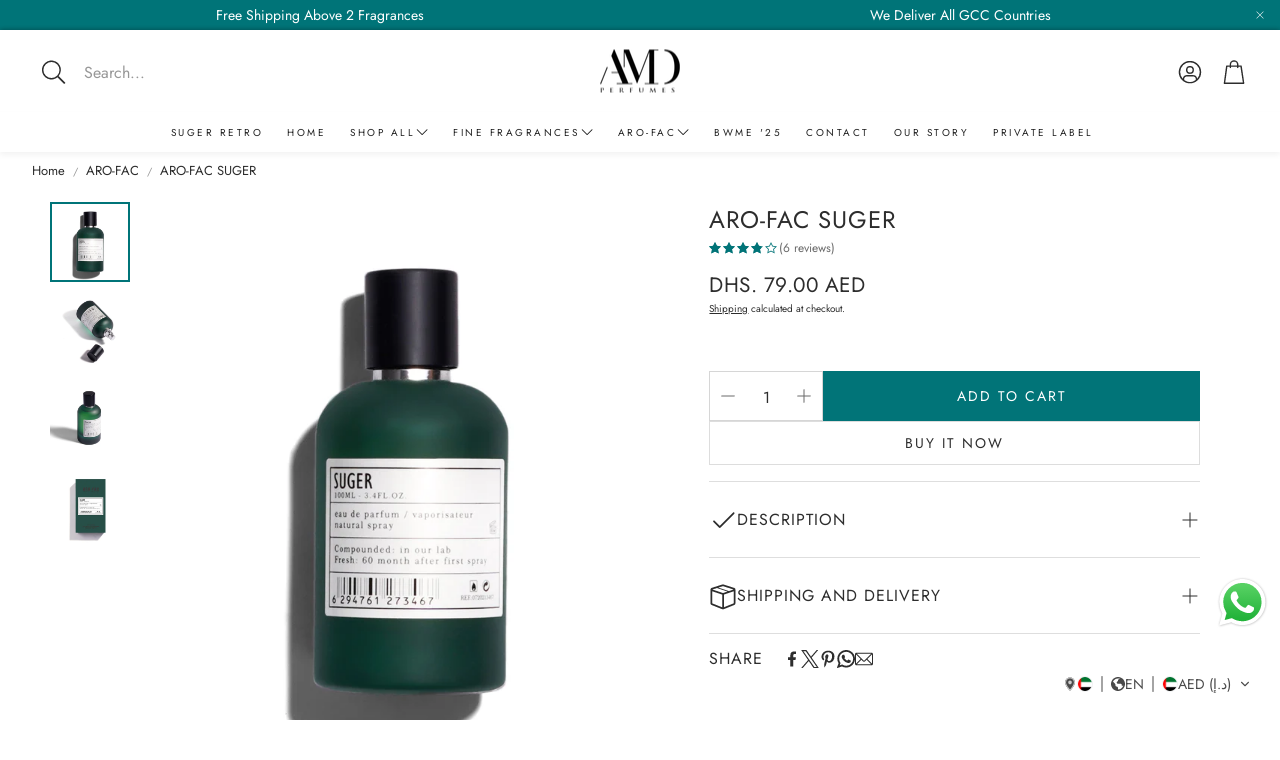

--- FILE ---
content_type: text/html; charset=utf-8
request_url: https://amdperfumes.com/products/aro-fac-suger
body_size: 53998
content:
<!doctype html>
<html
  class="no-js"
  lang="en"
  dir="ltr"
>
  <head>
    <meta charset="utf-8">
    <meta http-equiv="X-UA-Compatible" content="IE=edge">
    <meta name="viewport" content="width=device-width, initial-scale=1.0">
    <meta name="theme-color" content="">
    <link rel="canonical" href="https://amdperfumes.com/products/aro-fac-suger">
    <link rel="preconnect" href="https://cdn.shopify.com" crossorigin><link rel="icon" type="image/png" sizes="32x32" href="//amdperfumes.com/cdn/shop/files/amd_logo_uae_final.png?crop=center&height=32&v=1713262475&width=32">
      <link rel="icon" type="image/png" sizes="192x192" href="//amdperfumes.com/cdn/shop/files/amd_logo_uae_final.png?crop=center&height=192&v=1713262475&width=192">
      <link rel="icon" type="image/png" sizes="512x512" href="//amdperfumes.com/cdn/shop/files/amd_logo_uae_final.png?crop=center&height=512&v=1713262475&width=512"><link rel="preconnect" href="https://fonts.shopifycdn.com" crossorigin><title>A.M Dhamma Perfumes Aro-Fac Suger EDP Premium Fargrance 100ML</title>

    
      <meta name="description" content="NOTESSuger Eau de Parfum - 100mlIndulge in the sweet, sophisticated aroma of Aro-Fac Suger, a fragrance that perfectly blends fruity sweetness with floral elegance and warm, earthy base notes. Crafted by AMD Perfumes in the UAE, this 100ml bottle captures a complex yet harmonious scent experience that is both inviting ">
    

    

<meta property="og:site_name" content="AMD Perfumes UAE">
<meta property="og:url" content="https://amdperfumes.com/products/aro-fac-suger">
<meta property="og:title" content="A.M Dhamma Perfumes Aro-Fac Suger EDP Premium Fargrance 100ML">
<meta property="og:type" content="product">
<meta property="og:description" content="NOTESSuger Eau de Parfum - 100mlIndulge in the sweet, sophisticated aroma of Aro-Fac Suger, a fragrance that perfectly blends fruity sweetness with floral elegance and warm, earthy base notes. Crafted by AMD Perfumes in the UAE, this 100ml bottle captures a complex yet harmonious scent experience that is both inviting "><meta property="og:image" content="http://amdperfumes.com/cdn/shop/files/Suger_56f1fa26-ba7f-4352-892f-62c3221ce467.jpg?v=1758968936">
  <meta property="og:image:secure_url" content="https://amdperfumes.com/cdn/shop/files/Suger_56f1fa26-ba7f-4352-892f-62c3221ce467.jpg?v=1758968936">
  <meta property="og:image:width" content="3000">
  <meta property="og:image:height" content="3000"><meta property="og:price:amount" content="79.00">
  <meta property="og:price:currency" content="AED"><meta name="twitter:site" content="@https://x.com/amdperfumes"><meta name="twitter:card" content="summary_large_image">
<meta name="twitter:title" content="A.M Dhamma Perfumes Aro-Fac Suger EDP Premium Fargrance 100ML">
<meta name="twitter:description" content="NOTESSuger Eau de Parfum - 100mlIndulge in the sweet, sophisticated aroma of Aro-Fac Suger, a fragrance that perfectly blends fruity sweetness with floral elegance and warm, earthy base notes. Crafted by AMD Perfumes in the UAE, this 100ml bottle captures a complex yet harmonious scent experience that is both inviting ">


    <link href="//amdperfumes.com/cdn/shop/t/30/assets/swiper.css?v=103114507759420177231760617580" rel="stylesheet" type="text/css" media="all" />

    <link href="//amdperfumes.com/cdn/shop/t/30/assets/settings.css?v=109591116700606269981760679830" rel="stylesheet" type="text/css" media="all" />
    <link href="//amdperfumes.com/cdn/shop/t/30/assets/critical.css?v=113650906578270365831760617552" rel="stylesheet" type="text/css" media="all" />

    <script src="//amdperfumes.com/cdn/shop/t/30/assets/variants.js?v=97759376859081925071760617582" defer="defer"></script>

    <link rel="preload" href="//amdperfumes.com/cdn/shop/t/30/assets/main.css?v=135065434192133957441760617559" as="style" onload="this.onload=null;this.rel='stylesheet'">
    <noscript><link rel="stylesheet" href="//amdperfumes.com/cdn/shop/t/30/assets/main.css?v=135065434192133957441760617559"></noscript>
    <link href="//amdperfumes.com/cdn/shop/t/30/assets/custom.css?v=164514018449599510941761200469" rel="stylesheet" type="text/css" media="all" />

    <script src="//amdperfumes.com/cdn/shop/t/30/assets/constants.js?v=153673072477245866711760617551" defer="defer"></script>
    <script src="//amdperfumes.com/cdn/shop/t/30/assets/pubsub.js?v=158357773527763999511760617567" defer="defer"></script>
    <script src="//amdperfumes.com/cdn/shop/t/30/assets/global.js?v=17280903995563450061760617555" defer="defer"></script>
    <script src="//amdperfumes.com/cdn/shop/t/30/assets/base.js?v=75303937523758771721760617546" defer="defer"></script>

    <script src="//amdperfumes.com/cdn/shop/t/30/assets/color-swatch.js?v=70441894731430056471760617549" defer="defer"></script>
    <script src="//amdperfumes.com/cdn/shop/t/30/assets/localization-form.js?v=68653642382058027111760617558" defer="defer"></script>
    <script src="//amdperfumes.com/cdn/shop/t/30/assets/animations.js?v=102153372917360354541760617546" defer="defer"></script>
    <script src="//amdperfumes.com/cdn/shop/t/30/assets/drawer-select.js?v=29189407719080657991760617555" defer="defer"></script>
    <script src="//amdperfumes.com/cdn/shop/t/30/assets/model_element.js?v=158477732829452102971760617560" defer="defer"></script><script type="module" src="//amdperfumes.com/cdn/shop/t/30/assets/gallery.js?v=95892370995664318781760617555" defer="defer"></script><script>window.performance && window.performance.mark && window.performance.mark('shopify.content_for_header.start');</script><meta name="google-site-verification" content="n5WqoUD-XDOD4iHw8D9VrZ-KRhiIy3bC6uoVwrvnw1U">
<meta id="shopify-digital-wallet" name="shopify-digital-wallet" content="/81288724800/digital_wallets/dialog">
<link rel="alternate" hreflang="x-default" href="https://amdperfumes.com/products/aro-fac-suger">
<link rel="alternate" hreflang="en" href="https://amdperfumes.com/products/aro-fac-suger">
<link rel="alternate" hreflang="ar" href="https://amdperfumes.com/ar/products/aro-fac-suger">
<link rel="alternate" hreflang="fr" href="https://amdperfumes.com/fr/products/aro-fac-suger">
<link rel="alternate" hreflang="de" href="https://amdperfumes.com/de/products/aro-fac-suger">
<link rel="alternate" hreflang="es" href="https://amdperfumes.com/es/products/aro-fac-suger">
<link rel="alternate" hreflang="tr" href="https://amdperfumes.com/tr/products/aro-fac-suger">
<link rel="alternate" hreflang="bn" href="https://amdperfumes.com/bn/products/aro-fac-suger">
<link rel="alternate" type="application/json+oembed" href="https://amdperfumes.com/products/aro-fac-suger.oembed">
<script async="async" src="/checkouts/internal/preloads.js?locale=en-AE"></script>
<script id="shopify-features" type="application/json">{"accessToken":"df68fcd42defd9fc4c2207cbfe0cf5bb","betas":["rich-media-storefront-analytics"],"domain":"amdperfumes.com","predictiveSearch":true,"shopId":81288724800,"locale":"en"}</script>
<script>var Shopify = Shopify || {};
Shopify.shop = "1531e4-2.myshopify.com";
Shopify.locale = "en";
Shopify.currency = {"active":"AED","rate":"1.0"};
Shopify.country = "AE";
Shopify.theme = {"name":"Updated copy of AMD Perfumes - UAE - 13-09-2025 ","id":181275656512,"schema_name":"Wonder","schema_version":"2.1.0","theme_store_id":2684,"role":"main"};
Shopify.theme.handle = "null";
Shopify.theme.style = {"id":null,"handle":null};
Shopify.cdnHost = "amdperfumes.com/cdn";
Shopify.routes = Shopify.routes || {};
Shopify.routes.root = "/";</script>
<script type="module">!function(o){(o.Shopify=o.Shopify||{}).modules=!0}(window);</script>
<script>!function(o){function n(){var o=[];function n(){o.push(Array.prototype.slice.apply(arguments))}return n.q=o,n}var t=o.Shopify=o.Shopify||{};t.loadFeatures=n(),t.autoloadFeatures=n()}(window);</script>
<script id="shop-js-analytics" type="application/json">{"pageType":"product"}</script>
<script defer="defer" async type="module" src="//amdperfumes.com/cdn/shopifycloud/shop-js/modules/v2/client.init-shop-cart-sync_C5BV16lS.en.esm.js"></script>
<script defer="defer" async type="module" src="//amdperfumes.com/cdn/shopifycloud/shop-js/modules/v2/chunk.common_CygWptCX.esm.js"></script>
<script type="module">
  await import("//amdperfumes.com/cdn/shopifycloud/shop-js/modules/v2/client.init-shop-cart-sync_C5BV16lS.en.esm.js");
await import("//amdperfumes.com/cdn/shopifycloud/shop-js/modules/v2/chunk.common_CygWptCX.esm.js");

  window.Shopify.SignInWithShop?.initShopCartSync?.({"fedCMEnabled":true,"windoidEnabled":true});

</script>
<script>(function() {
  var isLoaded = false;
  function asyncLoad() {
    if (isLoaded) return;
    isLoaded = true;
    var urls = ["https:\/\/intg.snapchat.com\/shopify\/shopify-scevent-init.js?id=f2e7c47b-e645-41d5-88d6-36b2cc5f6cdf\u0026shop=1531e4-2.myshopify.com"];
    for (var i = 0; i < urls.length; i++) {
      var s = document.createElement('script');
      s.type = 'text/javascript';
      s.async = true;
      s.src = urls[i];
      var x = document.getElementsByTagName('script')[0];
      x.parentNode.insertBefore(s, x);
    }
  };
  if(window.attachEvent) {
    window.attachEvent('onload', asyncLoad);
  } else {
    window.addEventListener('load', asyncLoad, false);
  }
})();</script>
<script id="__st">var __st={"a":81288724800,"offset":14400,"reqid":"50198aaf-d957-4a01-b8cb-156e39887d0c-1768615745","pageurl":"amdperfumes.com\/products\/aro-fac-suger","u":"362cd06b6077","p":"product","rtyp":"product","rid":9924618518848};</script>
<script>window.ShopifyPaypalV4VisibilityTracking = true;</script>
<script id="captcha-bootstrap">!function(){'use strict';const t='contact',e='account',n='new_comment',o=[[t,t],['blogs',n],['comments',n],[t,'customer']],c=[[e,'customer_login'],[e,'guest_login'],[e,'recover_customer_password'],[e,'create_customer']],r=t=>t.map((([t,e])=>`form[action*='/${t}']:not([data-nocaptcha='true']) input[name='form_type'][value='${e}']`)).join(','),a=t=>()=>t?[...document.querySelectorAll(t)].map((t=>t.form)):[];function s(){const t=[...o],e=r(t);return a(e)}const i='password',u='form_key',d=['recaptcha-v3-token','g-recaptcha-response','h-captcha-response',i],f=()=>{try{return window.sessionStorage}catch{return}},m='__shopify_v',_=t=>t.elements[u];function p(t,e,n=!1){try{const o=window.sessionStorage,c=JSON.parse(o.getItem(e)),{data:r}=function(t){const{data:e,action:n}=t;return t[m]||n?{data:e,action:n}:{data:t,action:n}}(c);for(const[e,n]of Object.entries(r))t.elements[e]&&(t.elements[e].value=n);n&&o.removeItem(e)}catch(o){console.error('form repopulation failed',{error:o})}}const l='form_type',E='cptcha';function T(t){t.dataset[E]=!0}const w=window,h=w.document,L='Shopify',v='ce_forms',y='captcha';let A=!1;((t,e)=>{const n=(g='f06e6c50-85a8-45c8-87d0-21a2b65856fe',I='https://cdn.shopify.com/shopifycloud/storefront-forms-hcaptcha/ce_storefront_forms_captcha_hcaptcha.v1.5.2.iife.js',D={infoText:'Protected by hCaptcha',privacyText:'Privacy',termsText:'Terms'},(t,e,n)=>{const o=w[L][v],c=o.bindForm;if(c)return c(t,g,e,D).then(n);var r;o.q.push([[t,g,e,D],n]),r=I,A||(h.body.append(Object.assign(h.createElement('script'),{id:'captcha-provider',async:!0,src:r})),A=!0)});var g,I,D;w[L]=w[L]||{},w[L][v]=w[L][v]||{},w[L][v].q=[],w[L][y]=w[L][y]||{},w[L][y].protect=function(t,e){n(t,void 0,e),T(t)},Object.freeze(w[L][y]),function(t,e,n,w,h,L){const[v,y,A,g]=function(t,e,n){const i=e?o:[],u=t?c:[],d=[...i,...u],f=r(d),m=r(i),_=r(d.filter((([t,e])=>n.includes(e))));return[a(f),a(m),a(_),s()]}(w,h,L),I=t=>{const e=t.target;return e instanceof HTMLFormElement?e:e&&e.form},D=t=>v().includes(t);t.addEventListener('submit',(t=>{const e=I(t);if(!e)return;const n=D(e)&&!e.dataset.hcaptchaBound&&!e.dataset.recaptchaBound,o=_(e),c=g().includes(e)&&(!o||!o.value);(n||c)&&t.preventDefault(),c&&!n&&(function(t){try{if(!f())return;!function(t){const e=f();if(!e)return;const n=_(t);if(!n)return;const o=n.value;o&&e.removeItem(o)}(t);const e=Array.from(Array(32),(()=>Math.random().toString(36)[2])).join('');!function(t,e){_(t)||t.append(Object.assign(document.createElement('input'),{type:'hidden',name:u})),t.elements[u].value=e}(t,e),function(t,e){const n=f();if(!n)return;const o=[...t.querySelectorAll(`input[type='${i}']`)].map((({name:t})=>t)),c=[...d,...o],r={};for(const[a,s]of new FormData(t).entries())c.includes(a)||(r[a]=s);n.setItem(e,JSON.stringify({[m]:1,action:t.action,data:r}))}(t,e)}catch(e){console.error('failed to persist form',e)}}(e),e.submit())}));const S=(t,e)=>{t&&!t.dataset[E]&&(n(t,e.some((e=>e===t))),T(t))};for(const o of['focusin','change'])t.addEventListener(o,(t=>{const e=I(t);D(e)&&S(e,y())}));const B=e.get('form_key'),M=e.get(l),P=B&&M;t.addEventListener('DOMContentLoaded',(()=>{const t=y();if(P)for(const e of t)e.elements[l].value===M&&p(e,B);[...new Set([...A(),...v().filter((t=>'true'===t.dataset.shopifyCaptcha))])].forEach((e=>S(e,t)))}))}(h,new URLSearchParams(w.location.search),n,t,e,['guest_login'])})(!0,!1)}();</script>
<script integrity="sha256-4kQ18oKyAcykRKYeNunJcIwy7WH5gtpwJnB7kiuLZ1E=" data-source-attribution="shopify.loadfeatures" defer="defer" src="//amdperfumes.com/cdn/shopifycloud/storefront/assets/storefront/load_feature-a0a9edcb.js" crossorigin="anonymous"></script>
<script data-source-attribution="shopify.dynamic_checkout.dynamic.init">var Shopify=Shopify||{};Shopify.PaymentButton=Shopify.PaymentButton||{isStorefrontPortableWallets:!0,init:function(){window.Shopify.PaymentButton.init=function(){};var t=document.createElement("script");t.src="https://amdperfumes.com/cdn/shopifycloud/portable-wallets/latest/portable-wallets.en.js",t.type="module",document.head.appendChild(t)}};
</script>
<script data-source-attribution="shopify.dynamic_checkout.buyer_consent">
  function portableWalletsHideBuyerConsent(e){var t=document.getElementById("shopify-buyer-consent"),n=document.getElementById("shopify-subscription-policy-button");t&&n&&(t.classList.add("hidden"),t.setAttribute("aria-hidden","true"),n.removeEventListener("click",e))}function portableWalletsShowBuyerConsent(e){var t=document.getElementById("shopify-buyer-consent"),n=document.getElementById("shopify-subscription-policy-button");t&&n&&(t.classList.remove("hidden"),t.removeAttribute("aria-hidden"),n.addEventListener("click",e))}window.Shopify?.PaymentButton&&(window.Shopify.PaymentButton.hideBuyerConsent=portableWalletsHideBuyerConsent,window.Shopify.PaymentButton.showBuyerConsent=portableWalletsShowBuyerConsent);
</script>
<script>
  function portableWalletsCleanup(e){e&&e.src&&console.error("Failed to load portable wallets script "+e.src);var t=document.querySelectorAll("shopify-accelerated-checkout .shopify-payment-button__skeleton, shopify-accelerated-checkout-cart .wallet-cart-button__skeleton"),e=document.getElementById("shopify-buyer-consent");for(let e=0;e<t.length;e++)t[e].remove();e&&e.remove()}function portableWalletsNotLoadedAsModule(e){e instanceof ErrorEvent&&"string"==typeof e.message&&e.message.includes("import.meta")&&"string"==typeof e.filename&&e.filename.includes("portable-wallets")&&(window.removeEventListener("error",portableWalletsNotLoadedAsModule),window.Shopify.PaymentButton.failedToLoad=e,"loading"===document.readyState?document.addEventListener("DOMContentLoaded",window.Shopify.PaymentButton.init):window.Shopify.PaymentButton.init())}window.addEventListener("error",portableWalletsNotLoadedAsModule);
</script>

<script type="module" src="https://amdperfumes.com/cdn/shopifycloud/portable-wallets/latest/portable-wallets.en.js" onError="portableWalletsCleanup(this)" crossorigin="anonymous"></script>
<script nomodule>
  document.addEventListener("DOMContentLoaded", portableWalletsCleanup);
</script>

<link id="shopify-accelerated-checkout-styles" rel="stylesheet" media="screen" href="https://amdperfumes.com/cdn/shopifycloud/portable-wallets/latest/accelerated-checkout-backwards-compat.css" crossorigin="anonymous">
<style id="shopify-accelerated-checkout-cart">
        #shopify-buyer-consent {
  margin-top: 1em;
  display: inline-block;
  width: 100%;
}

#shopify-buyer-consent.hidden {
  display: none;
}

#shopify-subscription-policy-button {
  background: none;
  border: none;
  padding: 0;
  text-decoration: underline;
  font-size: inherit;
  cursor: pointer;
}

#shopify-subscription-policy-button::before {
  box-shadow: none;
}

      </style>

<script>window.performance && window.performance.mark && window.performance.mark('shopify.content_for_header.end');</script>


    <style data-shopify>  
      /* custom fontfaces/imports */
      

      /* default fonts */
      @font-face {
  font-family: Jost;
  font-weight: 400;
  font-style: normal;
  font-display: swap;
  src: url("//amdperfumes.com/cdn/fonts/jost/jost_n4.d47a1b6347ce4a4c9f437608011273009d91f2b7.woff2") format("woff2"),
       url("//amdperfumes.com/cdn/fonts/jost/jost_n4.791c46290e672b3f85c3d1c651ef2efa3819eadd.woff") format("woff");
}

      @font-face {
  font-family: Jost;
  font-weight: 700;
  font-style: normal;
  font-display: swap;
  src: url("//amdperfumes.com/cdn/fonts/jost/jost_n7.921dc18c13fa0b0c94c5e2517ffe06139c3615a3.woff2") format("woff2"),
       url("//amdperfumes.com/cdn/fonts/jost/jost_n7.cbfc16c98c1e195f46c536e775e4e959c5f2f22b.woff") format("woff");
}

      @font-face {
  font-family: Jost;
  font-weight: 400;
  font-style: italic;
  font-display: swap;
  src: url("//amdperfumes.com/cdn/fonts/jost/jost_i4.b690098389649750ada222b9763d55796c5283a5.woff2") format("woff2"),
       url("//amdperfumes.com/cdn/fonts/jost/jost_i4.fd766415a47e50b9e391ae7ec04e2ae25e7e28b0.woff") format("woff");
}

      @font-face {
  font-family: Jost;
  font-weight: 700;
  font-style: italic;
  font-display: swap;
  src: url("//amdperfumes.com/cdn/fonts/jost/jost_i7.d8201b854e41e19d7ed9b1a31fe4fe71deea6d3f.woff2") format("woff2"),
       url("//amdperfumes.com/cdn/fonts/jost/jost_i7.eae515c34e26b6c853efddc3fc0c552e0de63757.woff") format("woff");
}

      @font-face {
  font-family: Jost;
  font-weight: 400;
  font-style: normal;
  font-display: swap;
  src: url("//amdperfumes.com/cdn/fonts/jost/jost_n4.d47a1b6347ce4a4c9f437608011273009d91f2b7.woff2") format("woff2"),
       url("//amdperfumes.com/cdn/fonts/jost/jost_n4.791c46290e672b3f85c3d1c651ef2efa3819eadd.woff") format("woff");
}

      @font-face {
  font-family: Jost;
  font-weight: 400;
  font-style: normal;
  font-display: swap;
  src: url("//amdperfumes.com/cdn/fonts/jost/jost_n4.d47a1b6347ce4a4c9f437608011273009d91f2b7.woff2") format("woff2"),
       url("//amdperfumes.com/cdn/fonts/jost/jost_n4.791c46290e672b3f85c3d1c651ef2efa3819eadd.woff") format("woff");
}

      @font-face {
  font-family: Jost;
  font-weight: 400;
  font-style: normal;
  font-display: swap;
  src: url("//amdperfumes.com/cdn/fonts/jost/jost_n4.d47a1b6347ce4a4c9f437608011273009d91f2b7.woff2") format("woff2"),
       url("//amdperfumes.com/cdn/fonts/jost/jost_n4.791c46290e672b3f85c3d1c651ef2efa3819eadd.woff") format("woff");
}

      @font-face {
  font-family: Jost;
  font-weight: 400;
  font-style: normal;
  font-display: swap;
  src: url("//amdperfumes.com/cdn/fonts/jost/jost_n4.d47a1b6347ce4a4c9f437608011273009d91f2b7.woff2") format("woff2"),
       url("//amdperfumes.com/cdn/fonts/jost/jost_n4.791c46290e672b3f85c3d1c651ef2efa3819eadd.woff") format("woff");
}

      

      @font-face {
        font-family: 'icomoon';
        src:  url('//amdperfumes.com/cdn/shop/t/30/assets/icomoon.eot?v=177295919035341837931760617556?6k4fkf');
        src:  url('//amdperfumes.com/cdn/shop/t/30/assets/icomoon.eot?v=177295919035341837931760617556?6k4fkf#iefix') format('embedded-opentype'),
          url('//amdperfumes.com/cdn/shop/t/30/assets/icomoon.ttf?v=57842893614872056761760617556?6k4fkf') format('truetype'),
          url('//amdperfumes.com/cdn/shop/t/30/assets/icomoon.woff?v=28260046996164968551760617556?6k4fkf') format('woff'),
          url('//amdperfumes.com/cdn/shop/t/30/assets/icomoon.svg?v=104217218584571201731760617556?6k4fkf#icomoon') format('svg');
        font-weight: normal;
        font-style: normal;
        font-display: block;
      }

      /* override fonts */
      body{}

    </style>
    <style>
      [data-custom-badge="New"]{
        background-color: #007478;
        color: #ffffff;
        }
      [data-custom-badge="Best Seller"]{
        background-color: #c60c0c;
        color: #FFFFFF;
        }
      [data-custom-badge=""]{
        background-color: #ffffff;
        color: #007478;
        }
      [data-custom-badge=""]{
        background-color: #000000;
        color: #FFFFFF;
        }
    </style><link rel="preload" as="font" href="//amdperfumes.com/cdn/fonts/jost/jost_n4.d47a1b6347ce4a4c9f437608011273009d91f2b7.woff2" type="font/woff2" crossorigin><link rel="preload" as="font" href="//amdperfumes.com/cdn/fonts/jost/jost_n4.d47a1b6347ce4a4c9f437608011273009d91f2b7.woff2" type="font/woff2" crossorigin><link rel="preload" as="font" href="//amdperfumes.com/cdn/fonts/jost/jost_n4.d47a1b6347ce4a4c9f437608011273009d91f2b7.woff2" type="font/woff2" crossorigin><link rel="preload" as="font" href="//amdperfumes.com/cdn/fonts/jost/jost_n4.d47a1b6347ce4a4c9f437608011273009d91f2b7.woff2" type="font/woff2" crossorigin><link rel="preload" as="font" href="//amdperfumes.com/cdn/fonts/jost/jost_n4.d47a1b6347ce4a4c9f437608011273009d91f2b7.woff2" type="font/woff2" crossorigin>

    <script>
      document.documentElement.className = document.documentElement.className.replace('no-js', 'js');
    </script>
  <!-- BEGIN app block: shopify://apps/transtore/blocks/switcher_embed_block/afeffe82-e563-4f78-90f4-f1e3d96286c3 --><script>
    (function(){
        function logChangesTS(mutations, observer) {
            let evaluateTS = document.evaluate('//*[text()[contains(.,"trans-money")]]',document,null,XPathResult.ORDERED_NODE_SNAPSHOT_TYPE,null);
            for (let iTS = 0; iTS < evaluateTS.snapshotLength; iTS++) {
                let elTS = evaluateTS.snapshotItem(iTS);
                let innerHtmlTS = elTS?.innerHTML ? elTS.innerHTML : "";
                if(innerHtmlTS && !["SCRIPT", "LINK", "STYLE", "NOSCRIPT"].includes(elTS.nodeName)){
                    elTS.innerHTML = innerHtmlTS.replaceAll("&lt;", "<").replaceAll("&gt;", ">");
                }
            }
        }
        const observerTS = new MutationObserver(logChangesTS);
        observerTS.observe(document.documentElement, { subtree : true, childList: true });
    })();

    window._transtoreStore = {
        ...(window._transtoreStore || {}),
        pageType: "product",
        cartType: 'drawer',
        currenciesEnabled: [],
        currency: {
            code: 'AED',
            symbol: 'د.إ',
            name: 'United Arab Emirates Dirham',
            active: 'AED',
            rate: ''
        },
        product: {
            id: '9924618518848',
        },
        moneyWithCurrencyFormat: "<span class=trans-money>Dhs. {{amount}} AED</span>",
        moneyFormat: "<span class=trans-money>Dhs. {{amount}}</span>",
        currencyCodeEnabled: 'true',
        shop: "amdperfumes.com",
        locale: "en",
        country: "AE",
        designMode: false,
        theme: {},
        cdnHost: "",
        routes: { "root": "/" },
        market: {
            id: "67279421760",
            handle: "b8029fd4-5658-4029-bad1-9bc0acbdae4c"
        },
        enabledLocales: [{"shop_locale":{"locale":"en","enabled":true,"primary":true,"published":true}},{"shop_locale":{"locale":"ar","enabled":true,"primary":false,"published":true}},{"shop_locale":{"locale":"fr","enabled":true,"primary":false,"published":true}},{"shop_locale":{"locale":"de","enabled":true,"primary":false,"published":true}},{"shop_locale":{"locale":"es","enabled":true,"primary":false,"published":true}},{"shop_locale":{"locale":"tr","enabled":true,"primary":false,"published":true}},{"shop_locale":{"locale":"bn","enabled":true,"primary":false,"published":true}}],
    };
    
        _transtoreStore.currenciesEnabled.push("AED");
    
</script>

<!-- END app block --><!-- BEGIN app block: shopify://apps/judge-me-reviews/blocks/judgeme_core/61ccd3b1-a9f2-4160-9fe9-4fec8413e5d8 --><!-- Start of Judge.me Core -->






<link rel="dns-prefetch" href="https://cdnwidget.judge.me">
<link rel="dns-prefetch" href="https://cdn.judge.me">
<link rel="dns-prefetch" href="https://cdn1.judge.me">
<link rel="dns-prefetch" href="https://api.judge.me">

<script data-cfasync='false' class='jdgm-settings-script'>window.jdgmSettings={"pagination":5,"disable_web_reviews":false,"badge_no_review_text":"No reviews","badge_n_reviews_text":"{{ n }} review/reviews","badge_star_color":"#FFDE11","hide_badge_preview_if_no_reviews":false,"badge_hide_text":false,"enforce_center_preview_badge":false,"widget_title":"Customer Reviews","widget_open_form_text":"Write a review","widget_close_form_text":"Cancel review","widget_refresh_page_text":"Refresh page","widget_summary_text":"Based on {{ number_of_reviews }} review/reviews","widget_no_review_text":"Be the first to write a review","widget_name_field_text":"Display name","widget_verified_name_field_text":"Verified Name (public)","widget_name_placeholder_text":"Display name","widget_required_field_error_text":"This field is required.","widget_email_field_text":"Email address","widget_verified_email_field_text":"Verified Email (private, can not be edited)","widget_email_placeholder_text":"Your email address","widget_email_field_error_text":"Please enter a valid email address.","widget_rating_field_text":"Rating","widget_review_title_field_text":"Review Title","widget_review_title_placeholder_text":"Give your review a title","widget_review_body_field_text":"Review content","widget_review_body_placeholder_text":"Start writing here...","widget_pictures_field_text":"Picture/Video (optional)","widget_submit_review_text":"Submit Review","widget_submit_verified_review_text":"Submit Verified Review","widget_submit_success_msg_with_auto_publish":"Thank you! Please refresh the page in a few moments to see your review. You can remove or edit your review by logging into \u003ca href='https://judge.me/login' target='_blank' rel='nofollow noopener'\u003eJudge.me\u003c/a\u003e","widget_submit_success_msg_no_auto_publish":"Thank you! Your review will be published as soon as it is approved by the shop admin. You can remove or edit your review by logging into \u003ca href='https://judge.me/login' target='_blank' rel='nofollow noopener'\u003eJudge.me\u003c/a\u003e","widget_show_default_reviews_out_of_total_text":"Showing {{ n_reviews_shown }} out of {{ n_reviews }} reviews.","widget_show_all_link_text":"Show all","widget_show_less_link_text":"Show less","widget_author_said_text":"{{ reviewer_name }} said:","widget_days_text":"{{ n }} days ago","widget_weeks_text":"{{ n }} week/weeks ago","widget_months_text":"{{ n }} month/months ago","widget_years_text":"{{ n }} year/years ago","widget_yesterday_text":"Yesterday","widget_today_text":"Today","widget_replied_text":"\u003e\u003e {{ shop_name }} replied:","widget_read_more_text":"Read more","widget_reviewer_name_as_initial":"","widget_rating_filter_color":"#fbcd0a","widget_rating_filter_see_all_text":"See all reviews","widget_sorting_most_recent_text":"Most Recent","widget_sorting_highest_rating_text":"Highest Rating","widget_sorting_lowest_rating_text":"Lowest Rating","widget_sorting_with_pictures_text":"Only Pictures","widget_sorting_most_helpful_text":"Most Helpful","widget_open_question_form_text":"Ask a question","widget_reviews_subtab_text":"Reviews","widget_questions_subtab_text":"Questions","widget_question_label_text":"Question","widget_answer_label_text":"Answer","widget_question_placeholder_text":"Write your question here","widget_submit_question_text":"Submit Question","widget_question_submit_success_text":"Thank you for your question! We will notify you once it gets answered.","widget_star_color":"#FFDE11","verified_badge_text":"Verified","verified_badge_bg_color":"","verified_badge_text_color":"","verified_badge_placement":"left-of-reviewer-name","widget_review_max_height":"","widget_hide_border":false,"widget_social_share":false,"widget_thumb":false,"widget_review_location_show":false,"widget_location_format":"","all_reviews_include_out_of_store_products":true,"all_reviews_out_of_store_text":"(out of store)","all_reviews_pagination":100,"all_reviews_product_name_prefix_text":"about","enable_review_pictures":true,"enable_question_anwser":false,"widget_theme":"default","review_date_format":"dd/mm/yyyy","default_sort_method":"most-recent","widget_product_reviews_subtab_text":"Product Reviews","widget_shop_reviews_subtab_text":"Shop Reviews","widget_other_products_reviews_text":"Reviews for other products","widget_store_reviews_subtab_text":"Store reviews","widget_no_store_reviews_text":"This store hasn't received any reviews yet","widget_web_restriction_product_reviews_text":"This product hasn't received any reviews yet","widget_no_items_text":"No items found","widget_show_more_text":"Show more","widget_write_a_store_review_text":"Write a Store Review","widget_other_languages_heading":"Reviews in Other Languages","widget_translate_review_text":"Translate review to {{ language }}","widget_translating_review_text":"Translating...","widget_show_original_translation_text":"Show original ({{ language }})","widget_translate_review_failed_text":"Review couldn't be translated.","widget_translate_review_retry_text":"Retry","widget_translate_review_try_again_later_text":"Try again later","show_product_url_for_grouped_product":false,"widget_sorting_pictures_first_text":"Pictures First","show_pictures_on_all_rev_page_mobile":false,"show_pictures_on_all_rev_page_desktop":false,"floating_tab_hide_mobile_install_preference":false,"floating_tab_button_name":"★ Reviews","floating_tab_title":"Let customers speak for us","floating_tab_button_color":"","floating_tab_button_background_color":"","floating_tab_url":"","floating_tab_url_enabled":false,"floating_tab_tab_style":"text","all_reviews_text_badge_text":"Customers rate us {{ shop.metafields.judgeme.all_reviews_rating | round: 1 }}/5 based on {{ shop.metafields.judgeme.all_reviews_count }} reviews.","all_reviews_text_badge_text_branded_style":"{{ shop.metafields.judgeme.all_reviews_rating | round: 1 }} out of 5 stars based on {{ shop.metafields.judgeme.all_reviews_count }} reviews","is_all_reviews_text_badge_a_link":false,"show_stars_for_all_reviews_text_badge":false,"all_reviews_text_badge_url":"","all_reviews_text_style":"branded","all_reviews_text_color_style":"judgeme_brand_color","all_reviews_text_color":"#108474","all_reviews_text_show_jm_brand":true,"featured_carousel_show_header":true,"featured_carousel_title":"Let customers speak for us","testimonials_carousel_title":"Customers are saying","videos_carousel_title":"Real customer stories","cards_carousel_title":"Customers are saying","featured_carousel_count_text":"from {{ n }} reviews","featured_carousel_add_link_to_all_reviews_page":true,"featured_carousel_url":"","featured_carousel_show_images":true,"featured_carousel_autoslide_interval":5,"featured_carousel_arrows_on_the_sides":true,"featured_carousel_height":200,"featured_carousel_width":100,"featured_carousel_image_size":0,"featured_carousel_image_height":250,"featured_carousel_arrow_color":"#A4A2A2","verified_count_badge_style":"branded","verified_count_badge_orientation":"horizontal","verified_count_badge_color_style":"custom","verified_count_badge_color":"#108474","is_verified_count_badge_a_link":false,"verified_count_badge_url":"","verified_count_badge_show_jm_brand":true,"widget_rating_preset_default":5,"widget_first_sub_tab":"product-reviews","widget_show_histogram":true,"widget_histogram_use_custom_color":false,"widget_pagination_use_custom_color":false,"widget_star_use_custom_color":false,"widget_verified_badge_use_custom_color":false,"widget_write_review_use_custom_color":false,"picture_reminder_submit_button":"Upload Pictures","enable_review_videos":false,"mute_video_by_default":false,"widget_sorting_videos_first_text":"Videos First","widget_review_pending_text":"Pending","featured_carousel_items_for_large_screen":3,"social_share_options_order":"Facebook,Twitter","remove_microdata_snippet":true,"disable_json_ld":false,"enable_json_ld_products":false,"preview_badge_show_question_text":false,"preview_badge_no_question_text":"No questions","preview_badge_n_question_text":"{{ number_of_questions }} question/questions","qa_badge_show_icon":false,"qa_badge_position":"same-row","remove_judgeme_branding":false,"widget_add_search_bar":false,"widget_search_bar_placeholder":"Search","widget_sorting_verified_only_text":"Verified only","featured_carousel_theme":"card","featured_carousel_show_rating":true,"featured_carousel_show_title":true,"featured_carousel_show_body":true,"featured_carousel_show_date":false,"featured_carousel_show_reviewer":true,"featured_carousel_show_product":true,"featured_carousel_header_background_color":"#108474","featured_carousel_header_text_color":"#ffffff","featured_carousel_name_product_separator":"reviewed","featured_carousel_full_star_background":"#FFDE11","featured_carousel_empty_star_background":"#dadada","featured_carousel_vertical_theme_background":"#f9fafb","featured_carousel_verified_badge_enable":true,"featured_carousel_verified_badge_color":"#108474","featured_carousel_border_style":"round","featured_carousel_review_line_length_limit":3,"featured_carousel_more_reviews_button_text":"Read more reviews","featured_carousel_view_product_button_text":"View product","all_reviews_page_load_reviews_on":"scroll","all_reviews_page_load_more_text":"Load More Reviews","disable_fb_tab_reviews":false,"enable_ajax_cdn_cache":false,"widget_advanced_speed_features":5,"widget_public_name_text":"displayed publicly like","default_reviewer_name":"John Smith","default_reviewer_name_has_non_latin":true,"widget_reviewer_anonymous":"Anonymous","medals_widget_title":"Judge.me Review Medals","medals_widget_background_color":"#FFFFFF","medals_widget_position":"footer_all_pages","medals_widget_border_color":"#f9fafb","medals_widget_verified_text_position":"left","medals_widget_use_monochromatic_version":true,"medals_widget_elements_color":"#108474","show_reviewer_avatar":true,"widget_invalid_yt_video_url_error_text":"Not a YouTube video URL","widget_max_length_field_error_text":"Please enter no more than {0} characters.","widget_show_country_flag":false,"widget_show_collected_via_shop_app":true,"widget_verified_by_shop_badge_style":"light","widget_verified_by_shop_text":"Verified by Shop","widget_show_photo_gallery":true,"widget_load_with_code_splitting":true,"widget_ugc_install_preference":false,"widget_ugc_title":"Made by us, Shared by you","widget_ugc_subtitle":"Tag us to see your picture featured in our page","widget_ugc_arrows_color":"#ffffff","widget_ugc_primary_button_text":"Buy Now","widget_ugc_primary_button_background_color":"#108474","widget_ugc_primary_button_text_color":"#ffffff","widget_ugc_primary_button_border_width":"0","widget_ugc_primary_button_border_style":"none","widget_ugc_primary_button_border_color":"#108474","widget_ugc_primary_button_border_radius":"25","widget_ugc_secondary_button_text":"Load More","widget_ugc_secondary_button_background_color":"#ffffff","widget_ugc_secondary_button_text_color":"#108474","widget_ugc_secondary_button_border_width":"2","widget_ugc_secondary_button_border_style":"solid","widget_ugc_secondary_button_border_color":"#108474","widget_ugc_secondary_button_border_radius":"25","widget_ugc_reviews_button_text":"View Reviews","widget_ugc_reviews_button_background_color":"#ffffff","widget_ugc_reviews_button_text_color":"#108474","widget_ugc_reviews_button_border_width":"2","widget_ugc_reviews_button_border_style":"solid","widget_ugc_reviews_button_border_color":"#108474","widget_ugc_reviews_button_border_radius":"25","widget_ugc_reviews_button_link_to":"judgeme-reviews-page","widget_ugc_show_post_date":true,"widget_ugc_max_width":"800","widget_rating_metafield_value_type":true,"widget_primary_color":"#007478","widget_enable_secondary_color":false,"widget_secondary_color":"#edf5f5","widget_summary_average_rating_text":"{{ average_rating }} out of 5","widget_media_grid_title":"Customer photos \u0026 videos","widget_media_grid_see_more_text":"See more","widget_round_style":false,"widget_show_product_medals":true,"widget_verified_by_judgeme_text":"Verified by Judge.me","widget_show_store_medals":true,"widget_verified_by_judgeme_text_in_store_medals":"Verified by Judge.me","widget_media_field_exceed_quantity_message":"Sorry, we can only accept {{ max_media }} for one review.","widget_media_field_exceed_limit_message":"{{ file_name }} is too large, please select a {{ media_type }} less than {{ size_limit }}MB.","widget_review_submitted_text":"Review Submitted!","widget_question_submitted_text":"Question Submitted!","widget_close_form_text_question":"Cancel","widget_write_your_answer_here_text":"Write your answer here","widget_enabled_branded_link":true,"widget_show_collected_by_judgeme":true,"widget_reviewer_name_color":"","widget_write_review_text_color":"","widget_write_review_bg_color":"","widget_collected_by_judgeme_text":"collected by Judge.me","widget_pagination_type":"standard","widget_load_more_text":"Load More","widget_load_more_color":"#108474","widget_full_review_text":"Full Review","widget_read_more_reviews_text":"Read More Reviews","widget_read_questions_text":"Read Questions","widget_questions_and_answers_text":"Questions \u0026 Answers","widget_verified_by_text":"Verified by","widget_verified_text":"Verified","widget_number_of_reviews_text":"{{ number_of_reviews }} reviews","widget_back_button_text":"Back","widget_next_button_text":"Next","widget_custom_forms_filter_button":"Filters","custom_forms_style":"horizontal","widget_show_review_information":false,"how_reviews_are_collected":"How reviews are collected?","widget_show_review_keywords":false,"widget_gdpr_statement":"How we use your data: We'll only contact you about the review you left, and only if necessary. By submitting your review, you agree to Judge.me's \u003ca href='https://judge.me/terms' target='_blank' rel='nofollow noopener'\u003eterms\u003c/a\u003e, \u003ca href='https://judge.me/privacy' target='_blank' rel='nofollow noopener'\u003eprivacy\u003c/a\u003e and \u003ca href='https://judge.me/content-policy' target='_blank' rel='nofollow noopener'\u003econtent\u003c/a\u003e policies.","widget_multilingual_sorting_enabled":false,"widget_translate_review_content_enabled":false,"widget_translate_review_content_method":"manual","popup_widget_review_selection":"automatically_with_pictures","popup_widget_round_border_style":true,"popup_widget_show_title":true,"popup_widget_show_body":true,"popup_widget_show_reviewer":false,"popup_widget_show_product":true,"popup_widget_show_pictures":true,"popup_widget_use_review_picture":true,"popup_widget_show_on_home_page":true,"popup_widget_show_on_product_page":true,"popup_widget_show_on_collection_page":true,"popup_widget_show_on_cart_page":true,"popup_widget_position":"bottom_left","popup_widget_first_review_delay":5,"popup_widget_duration":5,"popup_widget_interval":5,"popup_widget_review_count":5,"popup_widget_hide_on_mobile":true,"review_snippet_widget_round_border_style":true,"review_snippet_widget_card_color":"#FFFFFF","review_snippet_widget_slider_arrows_background_color":"#FFFFFF","review_snippet_widget_slider_arrows_color":"#000000","review_snippet_widget_star_color":"#108474","show_product_variant":false,"all_reviews_product_variant_label_text":"Variant: ","widget_show_verified_branding":true,"widget_ai_summary_title":"Customers say","widget_ai_summary_disclaimer":"AI-powered review summary based on recent customer reviews","widget_show_ai_summary":false,"widget_show_ai_summary_bg":false,"widget_show_review_title_input":true,"redirect_reviewers_invited_via_email":"review_widget","request_store_review_after_product_review":false,"request_review_other_products_in_order":false,"review_form_color_scheme":"default","review_form_corner_style":"square","review_form_star_color":{},"review_form_text_color":"#333333","review_form_background_color":"#ffffff","review_form_field_background_color":"#fafafa","review_form_button_color":{},"review_form_button_text_color":"#ffffff","review_form_modal_overlay_color":"#000000","review_content_screen_title_text":"How would you rate this product?","review_content_introduction_text":"We would love it if you would share a bit about your experience.","store_review_form_title_text":"How would you rate this store?","store_review_form_introduction_text":"We would love it if you would share a bit about your experience.","show_review_guidance_text":true,"one_star_review_guidance_text":"Poor","five_star_review_guidance_text":"Great","customer_information_screen_title_text":"About you","customer_information_introduction_text":"Please tell us more about you.","custom_questions_screen_title_text":"Your experience in more detail","custom_questions_introduction_text":"Here are a few questions to help us understand more about your experience.","review_submitted_screen_title_text":"Thanks for your review!","review_submitted_screen_thank_you_text":"We are processing it and it will appear on the store soon.","review_submitted_screen_email_verification_text":"Please confirm your email by clicking the link we just sent you. This helps us keep reviews authentic.","review_submitted_request_store_review_text":"Would you like to share your experience of shopping with us?","review_submitted_review_other_products_text":"Would you like to review these products?","store_review_screen_title_text":"Would you like to share your experience of shopping with us?","store_review_introduction_text":"We value your feedback and use it to improve. Please share any thoughts or suggestions you have.","reviewer_media_screen_title_picture_text":"Share a picture","reviewer_media_introduction_picture_text":"Upload a photo to support your review.","reviewer_media_screen_title_video_text":"Share a video","reviewer_media_introduction_video_text":"Upload a video to support your review.","reviewer_media_screen_title_picture_or_video_text":"Share a picture or video","reviewer_media_introduction_picture_or_video_text":"Upload a photo or video to support your review.","reviewer_media_youtube_url_text":"Paste your Youtube URL here","advanced_settings_next_step_button_text":"Next","advanced_settings_close_review_button_text":"Close","modal_write_review_flow":false,"write_review_flow_required_text":"Required","write_review_flow_privacy_message_text":"We respect your privacy.","write_review_flow_anonymous_text":"Post review as anonymous","write_review_flow_visibility_text":"This won't be visible to other customers.","write_review_flow_multiple_selection_help_text":"Select as many as you like","write_review_flow_single_selection_help_text":"Select one option","write_review_flow_required_field_error_text":"This field is required","write_review_flow_invalid_email_error_text":"Please enter a valid email address","write_review_flow_max_length_error_text":"Max. {{ max_length }} characters.","write_review_flow_media_upload_text":"\u003cb\u003eClick to upload\u003c/b\u003e or drag and drop","write_review_flow_gdpr_statement":"We'll only contact you about your review if necessary. By submitting your review, you agree to our \u003ca href='https://judge.me/terms' target='_blank' rel='nofollow noopener'\u003eterms and conditions\u003c/a\u003e and \u003ca href='https://judge.me/privacy' target='_blank' rel='nofollow noopener'\u003eprivacy policy\u003c/a\u003e.","rating_only_reviews_enabled":false,"show_negative_reviews_help_screen":false,"new_review_flow_help_screen_rating_threshold":3,"negative_review_resolution_screen_title_text":"Tell us more","negative_review_resolution_text":"Your experience matters to us. If there were issues with your purchase, we're here to help. Feel free to reach out to us, we'd love the opportunity to make things right.","negative_review_resolution_button_text":"Contact us","negative_review_resolution_proceed_with_review_text":"Leave a review","negative_review_resolution_subject":"Issue with purchase from {{ shop_name }}.{{ order_name }}","preview_badge_collection_page_install_status":false,"widget_review_custom_css":"","preview_badge_custom_css":"","preview_badge_stars_count":"5-stars","featured_carousel_custom_css":"","floating_tab_custom_css":"","all_reviews_widget_custom_css":"","medals_widget_custom_css":"","verified_badge_custom_css":"","all_reviews_text_custom_css":"","transparency_badges_collected_via_store_invite":false,"transparency_badges_from_another_provider":false,"transparency_badges_collected_from_store_visitor":false,"transparency_badges_collected_by_verified_review_provider":false,"transparency_badges_earned_reward":false,"transparency_badges_collected_via_store_invite_text":"Review collected via store invitation","transparency_badges_from_another_provider_text":"Review collected from another provider","transparency_badges_collected_from_store_visitor_text":"Review collected from a store visitor","transparency_badges_written_in_google_text":"Review written in Google","transparency_badges_written_in_etsy_text":"Review written in Etsy","transparency_badges_written_in_shop_app_text":"Review written in Shop App","transparency_badges_earned_reward_text":"Review earned a reward for future purchase","product_review_widget_per_page":10,"widget_store_review_label_text":"Review about the store","checkout_comment_extension_title_on_product_page":"Customer Comments","checkout_comment_extension_num_latest_comment_show":5,"checkout_comment_extension_format":"name_and_timestamp","checkout_comment_customer_name":"last_initial","checkout_comment_comment_notification":true,"preview_badge_collection_page_install_preference":false,"preview_badge_home_page_install_preference":false,"preview_badge_product_page_install_preference":false,"review_widget_install_preference":"","review_carousel_install_preference":false,"floating_reviews_tab_install_preference":"none","verified_reviews_count_badge_install_preference":false,"all_reviews_text_install_preference":false,"review_widget_best_location":false,"judgeme_medals_install_preference":false,"review_widget_revamp_enabled":false,"review_widget_qna_enabled":false,"review_widget_header_theme":"minimal","review_widget_widget_title_enabled":true,"review_widget_header_text_size":"medium","review_widget_header_text_weight":"regular","review_widget_average_rating_style":"compact","review_widget_bar_chart_enabled":true,"review_widget_bar_chart_type":"numbers","review_widget_bar_chart_style":"standard","review_widget_expanded_media_gallery_enabled":false,"review_widget_reviews_section_theme":"standard","review_widget_image_style":"thumbnails","review_widget_review_image_ratio":"square","review_widget_stars_size":"medium","review_widget_verified_badge":"standard_text","review_widget_review_title_text_size":"medium","review_widget_review_text_size":"medium","review_widget_review_text_length":"medium","review_widget_number_of_columns_desktop":3,"review_widget_carousel_transition_speed":5,"review_widget_custom_questions_answers_display":"always","review_widget_button_text_color":"#FFFFFF","review_widget_text_color":"#000000","review_widget_lighter_text_color":"#7B7B7B","review_widget_corner_styling":"soft","review_widget_review_word_singular":"review","review_widget_review_word_plural":"reviews","review_widget_voting_label":"Helpful?","review_widget_shop_reply_label":"Reply from {{ shop_name }}:","review_widget_filters_title":"Filters","qna_widget_question_word_singular":"Question","qna_widget_question_word_plural":"Questions","qna_widget_answer_reply_label":"Answer from {{ answerer_name }}:","qna_content_screen_title_text":"Ask a question about this product","qna_widget_question_required_field_error_text":"Please enter your question.","qna_widget_flow_gdpr_statement":"We'll only contact you about your question if necessary. By submitting your question, you agree to our \u003ca href='https://judge.me/terms' target='_blank' rel='nofollow noopener'\u003eterms and conditions\u003c/a\u003e and \u003ca href='https://judge.me/privacy' target='_blank' rel='nofollow noopener'\u003eprivacy policy\u003c/a\u003e.","qna_widget_question_submitted_text":"Thanks for your question!","qna_widget_close_form_text_question":"Close","qna_widget_question_submit_success_text":"We’ll notify you by email when your question is answered.","all_reviews_widget_v2025_enabled":false,"all_reviews_widget_v2025_header_theme":"default","all_reviews_widget_v2025_widget_title_enabled":true,"all_reviews_widget_v2025_header_text_size":"medium","all_reviews_widget_v2025_header_text_weight":"regular","all_reviews_widget_v2025_average_rating_style":"compact","all_reviews_widget_v2025_bar_chart_enabled":true,"all_reviews_widget_v2025_bar_chart_type":"numbers","all_reviews_widget_v2025_bar_chart_style":"standard","all_reviews_widget_v2025_expanded_media_gallery_enabled":false,"all_reviews_widget_v2025_show_store_medals":true,"all_reviews_widget_v2025_show_photo_gallery":true,"all_reviews_widget_v2025_show_review_keywords":false,"all_reviews_widget_v2025_show_ai_summary":false,"all_reviews_widget_v2025_show_ai_summary_bg":false,"all_reviews_widget_v2025_add_search_bar":false,"all_reviews_widget_v2025_default_sort_method":"most-recent","all_reviews_widget_v2025_reviews_per_page":10,"all_reviews_widget_v2025_reviews_section_theme":"default","all_reviews_widget_v2025_image_style":"thumbnails","all_reviews_widget_v2025_review_image_ratio":"square","all_reviews_widget_v2025_stars_size":"medium","all_reviews_widget_v2025_verified_badge":"bold_badge","all_reviews_widget_v2025_review_title_text_size":"medium","all_reviews_widget_v2025_review_text_size":"medium","all_reviews_widget_v2025_review_text_length":"medium","all_reviews_widget_v2025_number_of_columns_desktop":3,"all_reviews_widget_v2025_carousel_transition_speed":5,"all_reviews_widget_v2025_custom_questions_answers_display":"always","all_reviews_widget_v2025_show_product_variant":false,"all_reviews_widget_v2025_show_reviewer_avatar":true,"all_reviews_widget_v2025_reviewer_name_as_initial":"","all_reviews_widget_v2025_review_location_show":false,"all_reviews_widget_v2025_location_format":"","all_reviews_widget_v2025_show_country_flag":false,"all_reviews_widget_v2025_verified_by_shop_badge_style":"light","all_reviews_widget_v2025_social_share":false,"all_reviews_widget_v2025_social_share_options_order":"Facebook,Twitter,LinkedIn,Pinterest","all_reviews_widget_v2025_pagination_type":"standard","all_reviews_widget_v2025_button_text_color":"#FFFFFF","all_reviews_widget_v2025_text_color":"#000000","all_reviews_widget_v2025_lighter_text_color":"#7B7B7B","all_reviews_widget_v2025_corner_styling":"soft","all_reviews_widget_v2025_title":"Customer reviews","all_reviews_widget_v2025_ai_summary_title":"Customers say about this store","all_reviews_widget_v2025_no_review_text":"Be the first to write a review","platform":"shopify","branding_url":"https://app.judge.me/reviews","branding_text":"Powered by Judge.me","locale":"en","reply_name":"AMD Perfumes UAE","widget_version":"3.0","footer":true,"autopublish":true,"review_dates":true,"enable_custom_form":false,"shop_locale":"en","enable_multi_locales_translations":true,"show_review_title_input":true,"review_verification_email_status":"always","can_be_branded":false,"reply_name_text":"AMD Perfumes UAE"};</script> <style class='jdgm-settings-style'>.jdgm-xx{left:0}:root{--jdgm-primary-color: #007478;--jdgm-secondary-color: rgba(0,116,120,0.1);--jdgm-star-color: #FFDE11;--jdgm-write-review-text-color: white;--jdgm-write-review-bg-color: #007478;--jdgm-paginate-color: #007478;--jdgm-border-radius: 0;--jdgm-reviewer-name-color: #007478}.jdgm-histogram__bar-content{background-color:#007478}.jdgm-rev[data-verified-buyer=true] .jdgm-rev__icon.jdgm-rev__icon:after,.jdgm-rev__buyer-badge.jdgm-rev__buyer-badge{color:white;background-color:#007478}.jdgm-review-widget--small .jdgm-gallery.jdgm-gallery .jdgm-gallery__thumbnail-link:nth-child(8) .jdgm-gallery__thumbnail-wrapper.jdgm-gallery__thumbnail-wrapper:before{content:"See more"}@media only screen and (min-width: 768px){.jdgm-gallery.jdgm-gallery .jdgm-gallery__thumbnail-link:nth-child(8) .jdgm-gallery__thumbnail-wrapper.jdgm-gallery__thumbnail-wrapper:before{content:"See more"}}.jdgm-preview-badge .jdgm-star.jdgm-star{color:#FFDE11}.jdgm-author-all-initials{display:none !important}.jdgm-author-last-initial{display:none !important}.jdgm-rev-widg__title{visibility:hidden}.jdgm-rev-widg__summary-text{visibility:hidden}.jdgm-prev-badge__text{visibility:hidden}.jdgm-rev__prod-link-prefix:before{content:'about'}.jdgm-rev__variant-label:before{content:'Variant: '}.jdgm-rev__out-of-store-text:before{content:'(out of store)'}@media only screen and (min-width: 768px){.jdgm-rev__pics .jdgm-rev_all-rev-page-picture-separator,.jdgm-rev__pics .jdgm-rev__product-picture{display:none}}@media only screen and (max-width: 768px){.jdgm-rev__pics .jdgm-rev_all-rev-page-picture-separator,.jdgm-rev__pics .jdgm-rev__product-picture{display:none}}.jdgm-preview-badge[data-template="product"]{display:none !important}.jdgm-preview-badge[data-template="collection"]{display:none !important}.jdgm-preview-badge[data-template="index"]{display:none !important}.jdgm-review-widget[data-from-snippet="true"]{display:none !important}.jdgm-verified-count-badget[data-from-snippet="true"]{display:none !important}.jdgm-carousel-wrapper[data-from-snippet="true"]{display:none !important}.jdgm-all-reviews-text[data-from-snippet="true"]{display:none !important}.jdgm-medals-section[data-from-snippet="true"]{display:none !important}.jdgm-ugc-media-wrapper[data-from-snippet="true"]{display:none !important}.jdgm-rev__transparency-badge[data-badge-type="review_collected_via_store_invitation"]{display:none !important}.jdgm-rev__transparency-badge[data-badge-type="review_collected_from_another_provider"]{display:none !important}.jdgm-rev__transparency-badge[data-badge-type="review_collected_from_store_visitor"]{display:none !important}.jdgm-rev__transparency-badge[data-badge-type="review_written_in_etsy"]{display:none !important}.jdgm-rev__transparency-badge[data-badge-type="review_written_in_google_business"]{display:none !important}.jdgm-rev__transparency-badge[data-badge-type="review_written_in_shop_app"]{display:none !important}.jdgm-rev__transparency-badge[data-badge-type="review_earned_for_future_purchase"]{display:none !important}.jdgm-review-snippet-widget .jdgm-rev-snippet-widget__cards-container .jdgm-rev-snippet-card{border-radius:8px;background:#fff}.jdgm-review-snippet-widget .jdgm-rev-snippet-widget__cards-container .jdgm-rev-snippet-card__rev-rating .jdgm-star{color:#108474}.jdgm-review-snippet-widget .jdgm-rev-snippet-widget__prev-btn,.jdgm-review-snippet-widget .jdgm-rev-snippet-widget__next-btn{border-radius:50%;background:#fff}.jdgm-review-snippet-widget .jdgm-rev-snippet-widget__prev-btn>svg,.jdgm-review-snippet-widget .jdgm-rev-snippet-widget__next-btn>svg{fill:#000}.jdgm-full-rev-modal.rev-snippet-widget .jm-mfp-container .jm-mfp-content,.jdgm-full-rev-modal.rev-snippet-widget .jm-mfp-container .jdgm-full-rev__icon,.jdgm-full-rev-modal.rev-snippet-widget .jm-mfp-container .jdgm-full-rev__pic-img,.jdgm-full-rev-modal.rev-snippet-widget .jm-mfp-container .jdgm-full-rev__reply{border-radius:8px}.jdgm-full-rev-modal.rev-snippet-widget .jm-mfp-container .jdgm-full-rev[data-verified-buyer="true"] .jdgm-full-rev__icon::after{border-radius:8px}.jdgm-full-rev-modal.rev-snippet-widget .jm-mfp-container .jdgm-full-rev .jdgm-rev__buyer-badge{border-radius:calc( 8px / 2 )}.jdgm-full-rev-modal.rev-snippet-widget .jm-mfp-container .jdgm-full-rev .jdgm-full-rev__replier::before{content:'AMD Perfumes UAE'}.jdgm-full-rev-modal.rev-snippet-widget .jm-mfp-container .jdgm-full-rev .jdgm-full-rev__product-button{border-radius:calc( 8px * 6 )}
</style> <style class='jdgm-settings-style'></style>

  
  
  
  <style class='jdgm-miracle-styles'>
  @-webkit-keyframes jdgm-spin{0%{-webkit-transform:rotate(0deg);-ms-transform:rotate(0deg);transform:rotate(0deg)}100%{-webkit-transform:rotate(359deg);-ms-transform:rotate(359deg);transform:rotate(359deg)}}@keyframes jdgm-spin{0%{-webkit-transform:rotate(0deg);-ms-transform:rotate(0deg);transform:rotate(0deg)}100%{-webkit-transform:rotate(359deg);-ms-transform:rotate(359deg);transform:rotate(359deg)}}@font-face{font-family:'JudgemeStar';src:url("[data-uri]") format("woff");font-weight:normal;font-style:normal}.jdgm-star{font-family:'JudgemeStar';display:inline !important;text-decoration:none !important;padding:0 4px 0 0 !important;margin:0 !important;font-weight:bold;opacity:1;-webkit-font-smoothing:antialiased;-moz-osx-font-smoothing:grayscale}.jdgm-star:hover{opacity:1}.jdgm-star:last-of-type{padding:0 !important}.jdgm-star.jdgm--on:before{content:"\e000"}.jdgm-star.jdgm--off:before{content:"\e001"}.jdgm-star.jdgm--half:before{content:"\e002"}.jdgm-widget *{margin:0;line-height:1.4;-webkit-box-sizing:border-box;-moz-box-sizing:border-box;box-sizing:border-box;-webkit-overflow-scrolling:touch}.jdgm-hidden{display:none !important;visibility:hidden !important}.jdgm-temp-hidden{display:none}.jdgm-spinner{width:40px;height:40px;margin:auto;border-radius:50%;border-top:2px solid #eee;border-right:2px solid #eee;border-bottom:2px solid #eee;border-left:2px solid #ccc;-webkit-animation:jdgm-spin 0.8s infinite linear;animation:jdgm-spin 0.8s infinite linear}.jdgm-prev-badge{display:block !important}

</style>


  
  
   


<script data-cfasync='false' class='jdgm-script'>
!function(e){window.jdgm=window.jdgm||{},jdgm.CDN_HOST="https://cdnwidget.judge.me/",jdgm.CDN_HOST_ALT="https://cdn2.judge.me/cdn/widget_frontend/",jdgm.API_HOST="https://api.judge.me/",jdgm.CDN_BASE_URL="https://cdn.shopify.com/extensions/019bc7fe-07a5-7fc5-85e3-4a4175980733/judgeme-extensions-296/assets/",
jdgm.docReady=function(d){(e.attachEvent?"complete"===e.readyState:"loading"!==e.readyState)?
setTimeout(d,0):e.addEventListener("DOMContentLoaded",d)},jdgm.loadCSS=function(d,t,o,a){
!o&&jdgm.loadCSS.requestedUrls.indexOf(d)>=0||(jdgm.loadCSS.requestedUrls.push(d),
(a=e.createElement("link")).rel="stylesheet",a.class="jdgm-stylesheet",a.media="nope!",
a.href=d,a.onload=function(){this.media="all",t&&setTimeout(t)},e.body.appendChild(a))},
jdgm.loadCSS.requestedUrls=[],jdgm.loadJS=function(e,d){var t=new XMLHttpRequest;
t.onreadystatechange=function(){4===t.readyState&&(Function(t.response)(),d&&d(t.response))},
t.open("GET",e),t.onerror=function(){if(e.indexOf(jdgm.CDN_HOST)===0&&jdgm.CDN_HOST_ALT!==jdgm.CDN_HOST){var f=e.replace(jdgm.CDN_HOST,jdgm.CDN_HOST_ALT);jdgm.loadJS(f,d)}},t.send()},jdgm.docReady((function(){(window.jdgmLoadCSS||e.querySelectorAll(
".jdgm-widget, .jdgm-all-reviews-page").length>0)&&(jdgmSettings.widget_load_with_code_splitting?
parseFloat(jdgmSettings.widget_version)>=3?jdgm.loadCSS(jdgm.CDN_HOST+"widget_v3/base.css"):
jdgm.loadCSS(jdgm.CDN_HOST+"widget/base.css"):jdgm.loadCSS(jdgm.CDN_HOST+"shopify_v2.css"),
jdgm.loadJS(jdgm.CDN_HOST+"loa"+"der.js"))}))}(document);
</script>
<noscript><link rel="stylesheet" type="text/css" media="all" href="https://cdnwidget.judge.me/shopify_v2.css"></noscript>

<!-- BEGIN app snippet: theme_fix_tags --><script>
  (function() {
    var jdgmThemeFixes = null;
    if (!jdgmThemeFixes) return;
    var thisThemeFix = jdgmThemeFixes[Shopify.theme.id];
    if (!thisThemeFix) return;

    if (thisThemeFix.html) {
      document.addEventListener("DOMContentLoaded", function() {
        var htmlDiv = document.createElement('div');
        htmlDiv.classList.add('jdgm-theme-fix-html');
        htmlDiv.innerHTML = thisThemeFix.html;
        document.body.append(htmlDiv);
      });
    };

    if (thisThemeFix.css) {
      var styleTag = document.createElement('style');
      styleTag.classList.add('jdgm-theme-fix-style');
      styleTag.innerHTML = thisThemeFix.css;
      document.head.append(styleTag);
    };

    if (thisThemeFix.js) {
      var scriptTag = document.createElement('script');
      scriptTag.classList.add('jdgm-theme-fix-script');
      scriptTag.innerHTML = thisThemeFix.js;
      document.head.append(scriptTag);
    };
  })();
</script>
<!-- END app snippet -->
<!-- End of Judge.me Core -->



<!-- END app block --><script src="https://cdn.shopify.com/extensions/019bc07a-832e-7b35-9668-0773980dbd71/ts-ext-403/assets/transtore.js" type="text/javascript" defer="defer"></script>
<link href="https://cdn.shopify.com/extensions/019bc07a-832e-7b35-9668-0773980dbd71/ts-ext-403/assets/transtore.css" rel="stylesheet" type="text/css" media="all">
<script src="https://cdn.shopify.com/extensions/019bc7fe-07a5-7fc5-85e3-4a4175980733/judgeme-extensions-296/assets/loader.js" type="text/javascript" defer="defer"></script>
<script src="https://cdn.shopify.com/extensions/019b6dda-9f81-7c8b-b5f5-7756ae4a26fb/dondy-whatsapp-chat-widget-85/assets/ChatBubble.js" type="text/javascript" defer="defer"></script>
<link href="https://cdn.shopify.com/extensions/019b6dda-9f81-7c8b-b5f5-7756ae4a26fb/dondy-whatsapp-chat-widget-85/assets/ChatBubble.css" rel="stylesheet" type="text/css" media="all">
<link href="https://monorail-edge.shopifysvc.com" rel="dns-prefetch">
<script>(function(){if ("sendBeacon" in navigator && "performance" in window) {try {var session_token_from_headers = performance.getEntriesByType('navigation')[0].serverTiming.find(x => x.name == '_s').description;} catch {var session_token_from_headers = undefined;}var session_cookie_matches = document.cookie.match(/_shopify_s=([^;]*)/);var session_token_from_cookie = session_cookie_matches && session_cookie_matches.length === 2 ? session_cookie_matches[1] : "";var session_token = session_token_from_headers || session_token_from_cookie || "";function handle_abandonment_event(e) {var entries = performance.getEntries().filter(function(entry) {return /monorail-edge.shopifysvc.com/.test(entry.name);});if (!window.abandonment_tracked && entries.length === 0) {window.abandonment_tracked = true;var currentMs = Date.now();var navigation_start = performance.timing.navigationStart;var payload = {shop_id: 81288724800,url: window.location.href,navigation_start,duration: currentMs - navigation_start,session_token,page_type: "product"};window.navigator.sendBeacon("https://monorail-edge.shopifysvc.com/v1/produce", JSON.stringify({schema_id: "online_store_buyer_site_abandonment/1.1",payload: payload,metadata: {event_created_at_ms: currentMs,event_sent_at_ms: currentMs}}));}}window.addEventListener('pagehide', handle_abandonment_event);}}());</script>
<script id="web-pixels-manager-setup">(function e(e,d,r,n,o){if(void 0===o&&(o={}),!Boolean(null===(a=null===(i=window.Shopify)||void 0===i?void 0:i.analytics)||void 0===a?void 0:a.replayQueue)){var i,a;window.Shopify=window.Shopify||{};var t=window.Shopify;t.analytics=t.analytics||{};var s=t.analytics;s.replayQueue=[],s.publish=function(e,d,r){return s.replayQueue.push([e,d,r]),!0};try{self.performance.mark("wpm:start")}catch(e){}var l=function(){var e={modern:/Edge?\/(1{2}[4-9]|1[2-9]\d|[2-9]\d{2}|\d{4,})\.\d+(\.\d+|)|Firefox\/(1{2}[4-9]|1[2-9]\d|[2-9]\d{2}|\d{4,})\.\d+(\.\d+|)|Chrom(ium|e)\/(9{2}|\d{3,})\.\d+(\.\d+|)|(Maci|X1{2}).+ Version\/(15\.\d+|(1[6-9]|[2-9]\d|\d{3,})\.\d+)([,.]\d+|)( \(\w+\)|)( Mobile\/\w+|) Safari\/|Chrome.+OPR\/(9{2}|\d{3,})\.\d+\.\d+|(CPU[ +]OS|iPhone[ +]OS|CPU[ +]iPhone|CPU IPhone OS|CPU iPad OS)[ +]+(15[._]\d+|(1[6-9]|[2-9]\d|\d{3,})[._]\d+)([._]\d+|)|Android:?[ /-](13[3-9]|1[4-9]\d|[2-9]\d{2}|\d{4,})(\.\d+|)(\.\d+|)|Android.+Firefox\/(13[5-9]|1[4-9]\d|[2-9]\d{2}|\d{4,})\.\d+(\.\d+|)|Android.+Chrom(ium|e)\/(13[3-9]|1[4-9]\d|[2-9]\d{2}|\d{4,})\.\d+(\.\d+|)|SamsungBrowser\/([2-9]\d|\d{3,})\.\d+/,legacy:/Edge?\/(1[6-9]|[2-9]\d|\d{3,})\.\d+(\.\d+|)|Firefox\/(5[4-9]|[6-9]\d|\d{3,})\.\d+(\.\d+|)|Chrom(ium|e)\/(5[1-9]|[6-9]\d|\d{3,})\.\d+(\.\d+|)([\d.]+$|.*Safari\/(?![\d.]+ Edge\/[\d.]+$))|(Maci|X1{2}).+ Version\/(10\.\d+|(1[1-9]|[2-9]\d|\d{3,})\.\d+)([,.]\d+|)( \(\w+\)|)( Mobile\/\w+|) Safari\/|Chrome.+OPR\/(3[89]|[4-9]\d|\d{3,})\.\d+\.\d+|(CPU[ +]OS|iPhone[ +]OS|CPU[ +]iPhone|CPU IPhone OS|CPU iPad OS)[ +]+(10[._]\d+|(1[1-9]|[2-9]\d|\d{3,})[._]\d+)([._]\d+|)|Android:?[ /-](13[3-9]|1[4-9]\d|[2-9]\d{2}|\d{4,})(\.\d+|)(\.\d+|)|Mobile Safari.+OPR\/([89]\d|\d{3,})\.\d+\.\d+|Android.+Firefox\/(13[5-9]|1[4-9]\d|[2-9]\d{2}|\d{4,})\.\d+(\.\d+|)|Android.+Chrom(ium|e)\/(13[3-9]|1[4-9]\d|[2-9]\d{2}|\d{4,})\.\d+(\.\d+|)|Android.+(UC? ?Browser|UCWEB|U3)[ /]?(15\.([5-9]|\d{2,})|(1[6-9]|[2-9]\d|\d{3,})\.\d+)\.\d+|SamsungBrowser\/(5\.\d+|([6-9]|\d{2,})\.\d+)|Android.+MQ{2}Browser\/(14(\.(9|\d{2,})|)|(1[5-9]|[2-9]\d|\d{3,})(\.\d+|))(\.\d+|)|K[Aa][Ii]OS\/(3\.\d+|([4-9]|\d{2,})\.\d+)(\.\d+|)/},d=e.modern,r=e.legacy,n=navigator.userAgent;return n.match(d)?"modern":n.match(r)?"legacy":"unknown"}(),u="modern"===l?"modern":"legacy",c=(null!=n?n:{modern:"",legacy:""})[u],f=function(e){return[e.baseUrl,"/wpm","/b",e.hashVersion,"modern"===e.buildTarget?"m":"l",".js"].join("")}({baseUrl:d,hashVersion:r,buildTarget:u}),m=function(e){var d=e.version,r=e.bundleTarget,n=e.surface,o=e.pageUrl,i=e.monorailEndpoint;return{emit:function(e){var a=e.status,t=e.errorMsg,s=(new Date).getTime(),l=JSON.stringify({metadata:{event_sent_at_ms:s},events:[{schema_id:"web_pixels_manager_load/3.1",payload:{version:d,bundle_target:r,page_url:o,status:a,surface:n,error_msg:t},metadata:{event_created_at_ms:s}}]});if(!i)return console&&console.warn&&console.warn("[Web Pixels Manager] No Monorail endpoint provided, skipping logging."),!1;try{return self.navigator.sendBeacon.bind(self.navigator)(i,l)}catch(e){}var u=new XMLHttpRequest;try{return u.open("POST",i,!0),u.setRequestHeader("Content-Type","text/plain"),u.send(l),!0}catch(e){return console&&console.warn&&console.warn("[Web Pixels Manager] Got an unhandled error while logging to Monorail."),!1}}}}({version:r,bundleTarget:l,surface:e.surface,pageUrl:self.location.href,monorailEndpoint:e.monorailEndpoint});try{o.browserTarget=l,function(e){var d=e.src,r=e.async,n=void 0===r||r,o=e.onload,i=e.onerror,a=e.sri,t=e.scriptDataAttributes,s=void 0===t?{}:t,l=document.createElement("script"),u=document.querySelector("head"),c=document.querySelector("body");if(l.async=n,l.src=d,a&&(l.integrity=a,l.crossOrigin="anonymous"),s)for(var f in s)if(Object.prototype.hasOwnProperty.call(s,f))try{l.dataset[f]=s[f]}catch(e){}if(o&&l.addEventListener("load",o),i&&l.addEventListener("error",i),u)u.appendChild(l);else{if(!c)throw new Error("Did not find a head or body element to append the script");c.appendChild(l)}}({src:f,async:!0,onload:function(){if(!function(){var e,d;return Boolean(null===(d=null===(e=window.Shopify)||void 0===e?void 0:e.analytics)||void 0===d?void 0:d.initialized)}()){var d=window.webPixelsManager.init(e)||void 0;if(d){var r=window.Shopify.analytics;r.replayQueue.forEach((function(e){var r=e[0],n=e[1],o=e[2];d.publishCustomEvent(r,n,o)})),r.replayQueue=[],r.publish=d.publishCustomEvent,r.visitor=d.visitor,r.initialized=!0}}},onerror:function(){return m.emit({status:"failed",errorMsg:"".concat(f," has failed to load")})},sri:function(e){var d=/^sha384-[A-Za-z0-9+/=]+$/;return"string"==typeof e&&d.test(e)}(c)?c:"",scriptDataAttributes:o}),m.emit({status:"loading"})}catch(e){m.emit({status:"failed",errorMsg:(null==e?void 0:e.message)||"Unknown error"})}}})({shopId: 81288724800,storefrontBaseUrl: "https://amdperfumes.com",extensionsBaseUrl: "https://extensions.shopifycdn.com/cdn/shopifycloud/web-pixels-manager",monorailEndpoint: "https://monorail-edge.shopifysvc.com/unstable/produce_batch",surface: "storefront-renderer",enabledBetaFlags: ["2dca8a86"],webPixelsConfigList: [{"id":"1423769920","configuration":"{\"webPixelName\":\"Judge.me\"}","eventPayloadVersion":"v1","runtimeContext":"STRICT","scriptVersion":"34ad157958823915625854214640f0bf","type":"APP","apiClientId":683015,"privacyPurposes":["ANALYTICS"],"dataSharingAdjustments":{"protectedCustomerApprovalScopes":["read_customer_email","read_customer_name","read_customer_personal_data","read_customer_phone"]}},{"id":"713818432","configuration":"{\"config\":\"{\\\"google_tag_ids\\\":[\\\"G-FPESXVZ6X7\\\",\\\"AW-11446652077\\\",\\\"GT-MK46VG2\\\"],\\\"target_country\\\":\\\"AE\\\",\\\"gtag_events\\\":[{\\\"type\\\":\\\"begin_checkout\\\",\\\"action_label\\\":[\\\"G-FPESXVZ6X7\\\",\\\"AW-11446652077\\\/a9caCPq6-v8YEK2ZmNIq\\\"]},{\\\"type\\\":\\\"search\\\",\\\"action_label\\\":[\\\"G-FPESXVZ6X7\\\",\\\"AW-11446652077\\\/FF5bCPy5-v8YEK2ZmNIq\\\"]},{\\\"type\\\":\\\"view_item\\\",\\\"action_label\\\":[\\\"G-FPESXVZ6X7\\\",\\\"AW-11446652077\\\/JYwMCPm5-v8YEK2ZmNIq\\\",\\\"MC-PMDCXJ9WY2\\\"]},{\\\"type\\\":\\\"purchase\\\",\\\"action_label\\\":[\\\"G-FPESXVZ6X7\\\",\\\"AW-11446652077\\\/HBaxCPO5-v8YEK2ZmNIq\\\",\\\"MC-PMDCXJ9WY2\\\"]},{\\\"type\\\":\\\"page_view\\\",\\\"action_label\\\":[\\\"G-FPESXVZ6X7\\\",\\\"AW-11446652077\\\/zxuZCPa5-v8YEK2ZmNIq\\\",\\\"MC-PMDCXJ9WY2\\\"]},{\\\"type\\\":\\\"add_payment_info\\\",\\\"action_label\\\":[\\\"G-FPESXVZ6X7\\\",\\\"AW-11446652077\\\/gp-ZCP26-v8YEK2ZmNIq\\\"]},{\\\"type\\\":\\\"add_to_cart\\\",\\\"action_label\\\":[\\\"G-FPESXVZ6X7\\\",\\\"AW-11446652077\\\/qtykCP-5-v8YEK2ZmNIq\\\"]}],\\\"enable_monitoring_mode\\\":false}\"}","eventPayloadVersion":"v1","runtimeContext":"OPEN","scriptVersion":"b2a88bafab3e21179ed38636efcd8a93","type":"APP","apiClientId":1780363,"privacyPurposes":[],"dataSharingAdjustments":{"protectedCustomerApprovalScopes":["read_customer_address","read_customer_email","read_customer_name","read_customer_personal_data","read_customer_phone"]}},{"id":"655688000","configuration":"{\"pixelCode\":\"CLQR9DJC77UCHSE7884G\"}","eventPayloadVersion":"v1","runtimeContext":"STRICT","scriptVersion":"22e92c2ad45662f435e4801458fb78cc","type":"APP","apiClientId":4383523,"privacyPurposes":["ANALYTICS","MARKETING","SALE_OF_DATA"],"dataSharingAdjustments":{"protectedCustomerApprovalScopes":["read_customer_address","read_customer_email","read_customer_name","read_customer_personal_data","read_customer_phone"]}},{"id":"309526848","configuration":"{\"pixel_id\":\"857531096076181\",\"pixel_type\":\"facebook_pixel\"}","eventPayloadVersion":"v1","runtimeContext":"OPEN","scriptVersion":"ca16bc87fe92b6042fbaa3acc2fbdaa6","type":"APP","apiClientId":2329312,"privacyPurposes":["ANALYTICS","MARKETING","SALE_OF_DATA"],"dataSharingAdjustments":{"protectedCustomerApprovalScopes":["read_customer_address","read_customer_email","read_customer_name","read_customer_personal_data","read_customer_phone"]}},{"id":"142082368","configuration":"{\"pixelId\":\"f2e7c47b-e645-41d5-88d6-36b2cc5f6cdf\"}","eventPayloadVersion":"v1","runtimeContext":"STRICT","scriptVersion":"c119f01612c13b62ab52809eb08154bb","type":"APP","apiClientId":2556259,"privacyPurposes":["ANALYTICS","MARKETING","SALE_OF_DATA"],"dataSharingAdjustments":{"protectedCustomerApprovalScopes":["read_customer_address","read_customer_email","read_customer_name","read_customer_personal_data","read_customer_phone"]}},{"id":"shopify-app-pixel","configuration":"{}","eventPayloadVersion":"v1","runtimeContext":"STRICT","scriptVersion":"0450","apiClientId":"shopify-pixel","type":"APP","privacyPurposes":["ANALYTICS","MARKETING"]},{"id":"shopify-custom-pixel","eventPayloadVersion":"v1","runtimeContext":"LAX","scriptVersion":"0450","apiClientId":"shopify-pixel","type":"CUSTOM","privacyPurposes":["ANALYTICS","MARKETING"]}],isMerchantRequest: false,initData: {"shop":{"name":"AMD Perfumes UAE","paymentSettings":{"currencyCode":"AED"},"myshopifyDomain":"1531e4-2.myshopify.com","countryCode":"AE","storefrontUrl":"https:\/\/amdperfumes.com"},"customer":null,"cart":null,"checkout":null,"productVariants":[{"price":{"amount":79.0,"currencyCode":"AED"},"product":{"title":"ARO-FAC SUGER","vendor":"ARO-FAC","id":"9924618518848","untranslatedTitle":"ARO-FAC SUGER","url":"\/products\/aro-fac-suger","type":"UNISEX"},"id":"51092973977920","image":{"src":"\/\/amdperfumes.com\/cdn\/shop\/files\/Suger_56f1fa26-ba7f-4352-892f-62c3221ce467.jpg?v=1758968936"},"sku":"14","title":"Default Title","untranslatedTitle":"Default Title"}],"purchasingCompany":null},},"https://amdperfumes.com/cdn","fcfee988w5aeb613cpc8e4bc33m6693e112",{"modern":"","legacy":""},{"shopId":"81288724800","storefrontBaseUrl":"https:\/\/amdperfumes.com","extensionBaseUrl":"https:\/\/extensions.shopifycdn.com\/cdn\/shopifycloud\/web-pixels-manager","surface":"storefront-renderer","enabledBetaFlags":"[\"2dca8a86\"]","isMerchantRequest":"false","hashVersion":"fcfee988w5aeb613cpc8e4bc33m6693e112","publish":"custom","events":"[[\"page_viewed\",{}],[\"product_viewed\",{\"productVariant\":{\"price\":{\"amount\":79.0,\"currencyCode\":\"AED\"},\"product\":{\"title\":\"ARO-FAC SUGER\",\"vendor\":\"ARO-FAC\",\"id\":\"9924618518848\",\"untranslatedTitle\":\"ARO-FAC SUGER\",\"url\":\"\/products\/aro-fac-suger\",\"type\":\"UNISEX\"},\"id\":\"51092973977920\",\"image\":{\"src\":\"\/\/amdperfumes.com\/cdn\/shop\/files\/Suger_56f1fa26-ba7f-4352-892f-62c3221ce467.jpg?v=1758968936\"},\"sku\":\"14\",\"title\":\"Default Title\",\"untranslatedTitle\":\"Default Title\"}}]]"});</script><script>
  window.ShopifyAnalytics = window.ShopifyAnalytics || {};
  window.ShopifyAnalytics.meta = window.ShopifyAnalytics.meta || {};
  window.ShopifyAnalytics.meta.currency = 'AED';
  var meta = {"product":{"id":9924618518848,"gid":"gid:\/\/shopify\/Product\/9924618518848","vendor":"ARO-FAC","type":"UNISEX","handle":"aro-fac-suger","variants":[{"id":51092973977920,"price":7900,"name":"ARO-FAC SUGER","public_title":null,"sku":"14"}],"remote":false},"page":{"pageType":"product","resourceType":"product","resourceId":9924618518848,"requestId":"50198aaf-d957-4a01-b8cb-156e39887d0c-1768615745"}};
  for (var attr in meta) {
    window.ShopifyAnalytics.meta[attr] = meta[attr];
  }
</script>
<script class="analytics">
  (function () {
    var customDocumentWrite = function(content) {
      var jquery = null;

      if (window.jQuery) {
        jquery = window.jQuery;
      } else if (window.Checkout && window.Checkout.$) {
        jquery = window.Checkout.$;
      }

      if (jquery) {
        jquery('body').append(content);
      }
    };

    var hasLoggedConversion = function(token) {
      if (token) {
        return document.cookie.indexOf('loggedConversion=' + token) !== -1;
      }
      return false;
    }

    var setCookieIfConversion = function(token) {
      if (token) {
        var twoMonthsFromNow = new Date(Date.now());
        twoMonthsFromNow.setMonth(twoMonthsFromNow.getMonth() + 2);

        document.cookie = 'loggedConversion=' + token + '; expires=' + twoMonthsFromNow;
      }
    }

    var trekkie = window.ShopifyAnalytics.lib = window.trekkie = window.trekkie || [];
    if (trekkie.integrations) {
      return;
    }
    trekkie.methods = [
      'identify',
      'page',
      'ready',
      'track',
      'trackForm',
      'trackLink'
    ];
    trekkie.factory = function(method) {
      return function() {
        var args = Array.prototype.slice.call(arguments);
        args.unshift(method);
        trekkie.push(args);
        return trekkie;
      };
    };
    for (var i = 0; i < trekkie.methods.length; i++) {
      var key = trekkie.methods[i];
      trekkie[key] = trekkie.factory(key);
    }
    trekkie.load = function(config) {
      trekkie.config = config || {};
      trekkie.config.initialDocumentCookie = document.cookie;
      var first = document.getElementsByTagName('script')[0];
      var script = document.createElement('script');
      script.type = 'text/javascript';
      script.onerror = function(e) {
        var scriptFallback = document.createElement('script');
        scriptFallback.type = 'text/javascript';
        scriptFallback.onerror = function(error) {
                var Monorail = {
      produce: function produce(monorailDomain, schemaId, payload) {
        var currentMs = new Date().getTime();
        var event = {
          schema_id: schemaId,
          payload: payload,
          metadata: {
            event_created_at_ms: currentMs,
            event_sent_at_ms: currentMs
          }
        };
        return Monorail.sendRequest("https://" + monorailDomain + "/v1/produce", JSON.stringify(event));
      },
      sendRequest: function sendRequest(endpointUrl, payload) {
        // Try the sendBeacon API
        if (window && window.navigator && typeof window.navigator.sendBeacon === 'function' && typeof window.Blob === 'function' && !Monorail.isIos12()) {
          var blobData = new window.Blob([payload], {
            type: 'text/plain'
          });

          if (window.navigator.sendBeacon(endpointUrl, blobData)) {
            return true;
          } // sendBeacon was not successful

        } // XHR beacon

        var xhr = new XMLHttpRequest();

        try {
          xhr.open('POST', endpointUrl);
          xhr.setRequestHeader('Content-Type', 'text/plain');
          xhr.send(payload);
        } catch (e) {
          console.log(e);
        }

        return false;
      },
      isIos12: function isIos12() {
        return window.navigator.userAgent.lastIndexOf('iPhone; CPU iPhone OS 12_') !== -1 || window.navigator.userAgent.lastIndexOf('iPad; CPU OS 12_') !== -1;
      }
    };
    Monorail.produce('monorail-edge.shopifysvc.com',
      'trekkie_storefront_load_errors/1.1',
      {shop_id: 81288724800,
      theme_id: 181275656512,
      app_name: "storefront",
      context_url: window.location.href,
      source_url: "//amdperfumes.com/cdn/s/trekkie.storefront.cd680fe47e6c39ca5d5df5f0a32d569bc48c0f27.min.js"});

        };
        scriptFallback.async = true;
        scriptFallback.src = '//amdperfumes.com/cdn/s/trekkie.storefront.cd680fe47e6c39ca5d5df5f0a32d569bc48c0f27.min.js';
        first.parentNode.insertBefore(scriptFallback, first);
      };
      script.async = true;
      script.src = '//amdperfumes.com/cdn/s/trekkie.storefront.cd680fe47e6c39ca5d5df5f0a32d569bc48c0f27.min.js';
      first.parentNode.insertBefore(script, first);
    };
    trekkie.load(
      {"Trekkie":{"appName":"storefront","development":false,"defaultAttributes":{"shopId":81288724800,"isMerchantRequest":null,"themeId":181275656512,"themeCityHash":"6912623281219881730","contentLanguage":"en","currency":"AED","eventMetadataId":"c126ab44-1eb9-4f8e-be41-6b32441dc5fd"},"isServerSideCookieWritingEnabled":true,"monorailRegion":"shop_domain","enabledBetaFlags":["65f19447"]},"Session Attribution":{},"S2S":{"facebookCapiEnabled":true,"source":"trekkie-storefront-renderer","apiClientId":580111}}
    );

    var loaded = false;
    trekkie.ready(function() {
      if (loaded) return;
      loaded = true;

      window.ShopifyAnalytics.lib = window.trekkie;

      var originalDocumentWrite = document.write;
      document.write = customDocumentWrite;
      try { window.ShopifyAnalytics.merchantGoogleAnalytics.call(this); } catch(error) {};
      document.write = originalDocumentWrite;

      window.ShopifyAnalytics.lib.page(null,{"pageType":"product","resourceType":"product","resourceId":9924618518848,"requestId":"50198aaf-d957-4a01-b8cb-156e39887d0c-1768615745","shopifyEmitted":true});

      var match = window.location.pathname.match(/checkouts\/(.+)\/(thank_you|post_purchase)/)
      var token = match? match[1]: undefined;
      if (!hasLoggedConversion(token)) {
        setCookieIfConversion(token);
        window.ShopifyAnalytics.lib.track("Viewed Product",{"currency":"AED","variantId":51092973977920,"productId":9924618518848,"productGid":"gid:\/\/shopify\/Product\/9924618518848","name":"ARO-FAC SUGER","price":"79.00","sku":"14","brand":"ARO-FAC","variant":null,"category":"UNISEX","nonInteraction":true,"remote":false},undefined,undefined,{"shopifyEmitted":true});
      window.ShopifyAnalytics.lib.track("monorail:\/\/trekkie_storefront_viewed_product\/1.1",{"currency":"AED","variantId":51092973977920,"productId":9924618518848,"productGid":"gid:\/\/shopify\/Product\/9924618518848","name":"ARO-FAC SUGER","price":"79.00","sku":"14","brand":"ARO-FAC","variant":null,"category":"UNISEX","nonInteraction":true,"remote":false,"referer":"https:\/\/amdperfumes.com\/products\/aro-fac-suger"});
      }
    });


        var eventsListenerScript = document.createElement('script');
        eventsListenerScript.async = true;
        eventsListenerScript.src = "//amdperfumes.com/cdn/shopifycloud/storefront/assets/shop_events_listener-3da45d37.js";
        document.getElementsByTagName('head')[0].appendChild(eventsListenerScript);

})();</script>
<script
  defer
  src="https://amdperfumes.com/cdn/shopifycloud/perf-kit/shopify-perf-kit-3.0.4.min.js"
  data-application="storefront-renderer"
  data-shop-id="81288724800"
  data-render-region="gcp-us-central1"
  data-page-type="product"
  data-theme-instance-id="181275656512"
  data-theme-name="Wonder"
  data-theme-version="2.1.0"
  data-monorail-region="shop_domain"
  data-resource-timing-sampling-rate="10"
  data-shs="true"
  data-shs-beacon="true"
  data-shs-export-with-fetch="true"
  data-shs-logs-sample-rate="1"
  data-shs-beacon-endpoint="https://amdperfumes.com/api/collect"
></script>
</head>

  
  

  <body class="template-product nav-drawer-big mobile-nav" >
    <a href="#root" class="skip-to-content-link">Skip to content</a>
    <div class="sticky-header__threshold"></div>
    <!-- BEGIN sections: header-group -->
<section id="shopify-section-sections--25267667501376__announcement-bar" class="shopify-section shopify-section-group-header-group wt-announcement">


<style>
  .wt-announcement {
      
        --color-background: #007478;
      

      
        --color-text: #ffffff;
      
  }
</style>

<script src="//amdperfumes.com/cdn/shop/t/30/assets/announcement-bar.js?v=22178151112189850721760617546" defer="defer"></script>

<announcement-bar class="wt-announcement-bar">
  <script>
    (() => {
      const isHidden = localStorage.getItem("wt-announcement-hidden");
      const announcementCount = Number(2) ;

      if ((!isHidden || new Date().getTime() > Number(isHidden)) && announcementCount > 0) {
        document.querySelector('.wt-announcement-bar').style.display = 'block';
      }
    })();
  </script>

  <div
    data-section-id="sections--25267667501376__announcement-bar"
    data-announcements-count="2"
    id="wt-announcement__container"
    class=" wt-announcement__container wt-announcement__container--2col"
    
  >
    
    

    
    
    
<div
              class="wt-announcement__body wt-announcement__text"
              role="region"
              aria-label="Announcement"
              
            >Free Shipping Above 2  Fragrances
</div><div
              class="wt-announcement__body wt-announcement__text"
              role="region"
              aria-label="Announcement"
              
            >We Deliver All GCC Countries
</div>
    
    

    
  </div>
  
    <button
      aria-label="Close announcement bar"
      class="wt-announcement__close"
      tabindex="0"
    >
      
  
                                                            <svg class="svg-icon svg-icon--close wt-announcement__close__icon"        aria-hidden="true"        id="wt-announcement__close"        focusable="false"        role="presentation"        xmlns="http://www.w3.org/2000/svg"        data-icon-theme="option_1" width="72" height="72" viewBox="0 0 72 72" >                    <title></title>                <g transform="rotate(-90 -0.00000157361 72)" id="Close">                <rect x="0" y="72" fill="none" height="72" width="72" id="Rectangle_29"/>                <path d="m58.76152,133.58844l-22.762,-22.577l-22.762,22.577a1.413,1.413 0 0 1 -1.994,0l-0.828,-0.824a1.381,1.381 0 0 1 0,-1.976l22.973,-22.787l-22.973,-22.788a1.387,1.387 0 0 1 0,-1.98l0.828,-0.824a1.422,1.422 0 0 1 1.994,0l22.764,22.579l22.76,-22.579a1.425,1.425 0 0 1 2,0l0.828,0.824a1.39,1.39 0 0 1 0,1.98l-22.969,22.788l22.969,22.787a1.389,1.389 0 0 1 0,1.979l-0.828,0.82a1.415,1.415 0 0 1 -2,0l0,0.001z" id="Union_1"/>            </g>        </svg>                                                






    </button>
  
</announcement-bar>


  <script>
    function setAnimationDuration(announcementList, speed) {
      const totalWidth = Array.from(announcementList.children).reduce((acc, li) => {
        const liStyles = getComputedStyle(li);
        const liWidth = li.offsetWidth + parseInt(liStyles.marginLeft) + parseInt(liStyles.marginRight);
        return acc + liWidth;
      }, 0);
      const containerWidth = announcementList.parentElement.offsetWidth;
      const duration = (totalWidth / 1000) * speed;
      announcementList.parentElement.style.setProperty('--animation-duration', `${duration}s`);
    }

    function closeAnnouncement() {
      const announcementBar = document.getElementById('shopify-section-announcement-bar');
      announcementBar.style.display = 'none';
    }

    function initializeAnimation(speed) {
      if (window.innerWidth < 900) {
        document.querySelectorAll('.wt-announcement__container').forEach((element) => {
          if (element.dataset.announcements - count > 1) element.classList.add('wt-announcement__container--animated');
        });
      }
      document
        .querySelectorAll('.wt-announcement__container--animated')
        .forEach((announcementList) => setAnimationDuration(announcementList, speed));
    }

    function attachCloseListener() {
      const close = document.getElementById('wt-announcement__close');
      close?.addEventListener('click', closeAnnouncement);
    }

    function initializeSection() {
      const speed = 20;
      initializeAnimation(speed);
      attachCloseListener();
    }

    function handleSectionReinit() {
      document.removeEventListener('shopify:section:load', handleSectionReinit);
      initializeSection();
      document.addEventListener('shopify:section:load', handleSectionReinit);
    }

    window.addEventListener('load', () => {
      if (window.innerWidth > 900) {
        initializeSection();
        document.addEventListener('shopify:section:load', handleSectionReinit);
      }
    });
  </script>



</section><header id="shopify-section-sections--25267667501376__header" class="shopify-section shopify-section-group-header-group page-header"><script src="//amdperfumes.com/cdn/shop/t/30/assets/search-drawer.js?v=134949387955361038351760617568" defer="defer"></script>
<script src="//amdperfumes.com/cdn/shop/t/30/assets/page-header.js?v=142257850170683884231760617564" defer="defer"></script>


<style>
  :root{
    --logo-width: 80px;
    --logo-width-mobile: 80px;
    --logo-width-desk: 80px;
  }

  
  header[id="shopify-section-sections--25267667501376__header"]{
    --color-transparent-header: #2d2d2d;
  }
  

  

  
[data-block-id="column_Mqxprz"]
  {
    
      --mega-menu-image-ratio: auto;
    
  }
  
</style>


<script>
  
  
  
  document.body.classList.remove('mobile-nav');
  
</script>

<page-header
  role="banner"
  id="header"
  data-hide-over-selector=".collection__grid"
  class="
    wt-header
    
    
     wt-header--v2
    
    
     wt-header--transparent-logo 
    
     wt-header--shadow
    
     wt-header--sticky
     wt-header--sticky-always
    
  "
  
  
  
    data-sticky="true"
  
  
    data-sticky-always="true"
  
>
  <div
    class="wt-header__body"
  >
    

    

    

    <div class="wt-header__aside"><a
          href="#"
          class="wt-header__icon wt-header__menu-trigger wt-icon"
          rel="toggle-menu"
          aria-label="Toggle menu"
          aria-controls="wt-drawer-nav"
          aria-expanded="false"
          role="button"
        >
          
            
  
                                            <svg class="svg-icon svg-icon--bars "        aria-hidden="true"        id=""        focusable="false"        role="presentation"        xmlns="http://www.w3.org/2000/svg"        data-icon-theme="option_1" width="72" height="72" viewBox="0 0 72 72" >                    <title></title>                <g id="Navi">                <rect x="8" y="15" rx="2" height="4" width="56" id="ico_bar_1"/>                <rect x="8" y="34" rx="2" height="4" width="56" id="ico_bar_2"/>                <rect x="8" y="53" rx="2" height="4" width="56" id="ico_bar_3"/>            </g>        </svg>                                                                






          
        </a>
      
<a
          href="#"
          class="wt-header__icon wt-header__sticky-menu-trigger wt-icon"
          rel="toggle-menu"
          aria-label="Toggle menu"
        >
          
            
  
                                            <svg class="svg-icon svg-icon--bars "        aria-hidden="true"        id=""        focusable="false"        role="presentation"        xmlns="http://www.w3.org/2000/svg"        data-icon-theme="option_1" width="72" height="72" viewBox="0 0 72 72" >                    <title></title>                <g id="Navi">                <rect x="8" y="15" rx="2" height="4" width="56" id="ico_bar_1"/>                <rect x="8" y="34" rx="2" height="4" width="56" id="ico_bar_2"/>                <rect x="8" y="53" rx="2" height="4" width="56" id="ico_bar_3"/>            </g>        </svg>                                                                






          

          
  
                                                            <svg class="svg-icon svg-icon--close "        aria-hidden="true"        id=""        focusable="false"        role="presentation"        xmlns="http://www.w3.org/2000/svg"        data-icon-theme="option_1" width="72" height="72" viewBox="0 0 72 72" >                    <title></title>                <g transform="rotate(-90 -0.00000157361 72)" id="Close">                <rect x="0" y="72" fill="none" height="72" width="72" id="Rectangle_29"/>                <path d="m58.76152,133.58844l-22.762,-22.577l-22.762,22.577a1.413,1.413 0 0 1 -1.994,0l-0.828,-0.824a1.381,1.381 0 0 1 0,-1.976l22.973,-22.787l-22.973,-22.788a1.387,1.387 0 0 1 0,-1.98l0.828,-0.824a1.422,1.422 0 0 1 1.994,0l22.764,22.579l22.76,-22.579a1.425,1.425 0 0 1 2,0l0.828,0.824a1.39,1.39 0 0 1 0,1.98l-22.969,22.788l22.969,22.787a1.389,1.389 0 0 1 0,1.979l-0.828,0.82a1.415,1.415 0 0 1 -2,0l0,0.001z" id="Union_1"/>            </g>        </svg>                                                






        </a>
      

      

      <search-drawer
        class="wt-header__search wt-drawer-search"
        data-loading-text="Search in progress..."
        data-search-page-url="/search"
        data-search-properties="product_type,title,variants.sku"
      >
        <div
          
          class="wt-header__icon wt-header__search-trigger wt-icon"
          rel="toggle-search"
          tabindex="0"
          role="button"
          aria-label="Open search"
        >
          
            
  
                                                <svg class="svg-icon svg-icon--search "        aria-hidden="true"        id=""        focusable="false"        role="presentation"        xmlns="http://www.w3.org/2000/svg"        data-icon-theme="option_1" width="24" height="24" viewBox="0 0 24 24" >                    <title></title>                <g id="Search" transform="translate(23253.262 10695.262)">                <rect id="Rectangle_2" data-name="Rectangle 2918" width="24" height="24" transform="translate(-23253.262 -10695.262)" fill="none"/>                <path id="search-plus" d="M19.845,19.4l-.442.442a.469.469,0,0,1-.664,0l-5.548-5.518c-.09-.09.37.27.37-.187a8.128,8.128,0,1,1,2.677-6.029,9.212,9.212,0,0,1-2.1,5.451c.457,0-.09-.5,0-.409l5.7,5.587A.469.469,0,0,1,19.845,19.4ZM14.988,8.111a6.877,6.877,0,1,0-6.877,6.877A6.872,6.872,0,0,0,14.988,8.111Z" transform="translate(-23251.57 -10693.086)"/>            </g>        </svg>                                                            






          
        </div>

        <form
          class="wt-header__search__body store-search-form"
          action="/search"
          method="get"
          role="search"
        >
          <input type="hidden" name="type" value="product">

          <div class="wt-header__search__form">
            <label class="wt-header__icon wt-header__search__label" for="search-shop">
              
                
  
                                                <svg class="svg-icon svg-icon--search "        aria-hidden="true"        id=""        focusable="false"        role="presentation"        xmlns="http://www.w3.org/2000/svg"        data-icon-theme="option_1" width="24" height="24" viewBox="0 0 24 24" >                    <title></title>                <g id="Search" transform="translate(23253.262 10695.262)">                <rect id="Rectangle_2" data-name="Rectangle 2918" width="24" height="24" transform="translate(-23253.262 -10695.262)" fill="none"/>                <path id="search-plus" d="M19.845,19.4l-.442.442a.469.469,0,0,1-.664,0l-5.548-5.518c-.09-.09.37.27.37-.187a8.128,8.128,0,1,1,2.677-6.029,9.212,9.212,0,0,1-2.1,5.451c.457,0-.09-.5,0-.409l5.7,5.587A.469.469,0,0,1,19.845,19.4ZM14.988,8.111a6.877,6.877,0,1,0-6.877,6.877A6.872,6.872,0,0,0,14.988,8.111Z" transform="translate(-23251.57 -10693.086)"/>            </g>        </svg>                                                            






              
              <span class="visually-hidden">Search</span>
            </label>
            <input
              
              type="text"
              placeholder="Search..."
              id="search-shop"
              name="q"
              class="wt-header__search__field"
              aria-controls="predictive-search-results-list"
              aria-autocomplete="list"
              aria-haspopup="listbox"
              aria-expanded="false"
              spellcheck="false"
              tabindex="-1"
              role="combobox"
              autocorrect="off"
              autocomplete="off"
              autocapitalize="off"
              data-search="true"
              aria-label="Search"
            >

            <div class="wt-header__search__clear-button__container">
              <div
                class="wt-header__search__clear-button"
                role="button"
                aria-label="Remove all"
                tabindex="-1"
              >
                
  
                                                            <svg class="svg-icon svg-icon--close "        aria-hidden="true"        id=""        focusable="false"        role="presentation"        xmlns="http://www.w3.org/2000/svg"        data-icon-theme="option_1" width="72" height="72" viewBox="0 0 72 72" >                    <title></title>                <g transform="rotate(-90 -0.00000157361 72)" id="Close">                <rect x="0" y="72" fill="none" height="72" width="72" id="Rectangle_29"/>                <path d="m58.76152,133.58844l-22.762,-22.577l-22.762,22.577a1.413,1.413 0 0 1 -1.994,0l-0.828,-0.824a1.381,1.381 0 0 1 0,-1.976l22.973,-22.787l-22.973,-22.788a1.387,1.387 0 0 1 0,-1.98l0.828,-0.824a1.422,1.422 0 0 1 1.994,0l22.764,22.579l22.76,-22.579a1.425,1.425 0 0 1 2,0l0.828,0.824a1.39,1.39 0 0 1 0,1.98l-22.969,22.788l22.969,22.787a1.389,1.389 0 0 1 0,1.979l-0.828,0.82a1.415,1.415 0 0 1 -2,0l0,0.001z" id="Union_1"/>            </g>        </svg>                                                





<span class="text">Toggle menu</span>
              </div>
            </div>
            <button
              aria-label="Search"
              class="wt-header__search__button"
              tabindex="-1"
            >
              
                
  
                                                <svg class="svg-icon svg-icon--search "        aria-hidden="true"        id=""        focusable="false"        role="presentation"        xmlns="http://www.w3.org/2000/svg"        data-icon-theme="option_1" width="24" height="24" viewBox="0 0 24 24" >                    <title></title>                <g id="Search" transform="translate(23253.262 10695.262)">                <rect id="Rectangle_2" data-name="Rectangle 2918" width="24" height="24" transform="translate(-23253.262 -10695.262)" fill="none"/>                <path id="search-plus" d="M19.845,19.4l-.442.442a.469.469,0,0,1-.664,0l-5.548-5.518c-.09-.09.37.27.37-.187a8.128,8.128,0,1,1,2.677-6.029,9.212,9.212,0,0,1-2.1,5.451c.457,0-.09-.5,0-.409l5.7,5.587A.469.469,0,0,1,19.845,19.4ZM14.988,8.111a6.877,6.877,0,1,0-6.877,6.877A6.872,6.872,0,0,0,14.988,8.111Z" transform="translate(-23251.57 -10693.086)"/>            </g>        </svg>                                                            






              
              <span class="text">Search</span>
            </button>
            <button
              aria-label="Close search"
              class="wt-header__search__close"
              tabindex="-1"
            >
              
  
                                                            <svg class="svg-icon svg-icon--close "        aria-hidden="true"        id=""        focusable="false"        role="presentation"        xmlns="http://www.w3.org/2000/svg"        data-icon-theme="option_1" width="72" height="72" viewBox="0 0 72 72" >                    <title></title>                <g transform="rotate(-90 -0.00000157361 72)" id="Close">                <rect x="0" y="72" fill="none" height="72" width="72" id="Rectangle_29"/>                <path d="m58.76152,133.58844l-22.762,-22.577l-22.762,22.577a1.413,1.413 0 0 1 -1.994,0l-0.828,-0.824a1.381,1.381 0 0 1 0,-1.976l22.973,-22.787l-22.973,-22.788a1.387,1.387 0 0 1 0,-1.98l0.828,-0.824a1.422,1.422 0 0 1 1.994,0l22.764,22.579l22.76,-22.579a1.425,1.425 0 0 1 2,0l0.828,0.824a1.39,1.39 0 0 1 0,1.98l-22.969,22.788l22.969,22.787a1.389,1.389 0 0 1 0,1.979l-0.828,0.82a1.415,1.415 0 0 1 -2,0l0,0.001z" id="Union_1"/>            </g>        </svg>                                                






            </button>
          </div>
          <div class="wt-header__search__results">
            <div class="predictive-search-status">
              <div class="search-result-top">
<div class="search-result-top__title"></div>

<ul class="search-result-top__list collection-list"><li class="search-result-top__item  collection-list__item">
      
        
          
<color-swatch
  
  
>
  <div class="card__container" style="--aspect-ratio: ;">
    <div class="card__picture-container">
      <a
        href="/collections/dhamma"
        class="card"
        tabindex="0"
        aria-label="Open product page"
      >
        <picture class="card__picture" data-uri="">
          <div class="card__loader hidden"></div>
          
            

            

            
              <img
                class="card__img"
                srcset="
                  //amdperfumes.com/cdn/shop/files/OudAddict.jpg?v=1758968886&width=375 375w, 
                  //amdperfumes.com/cdn/shop/files/OudAddict.jpg?v=1758968886&width=750 750w, 
                  //amdperfumes.com/cdn/shop/files/OudAddict.jpg?v=1758968886&width=1000 1000w, 
                  //amdperfumes.com/cdn/shop/files/OudAddict.jpg?v=1758968886&width=1440 1440w, 
                  //amdperfumes.com/cdn/shop/files/OudAddict.jpg?v=1758968886&width=1000 1000w
                "
                sizes="(min-width: 1000px) 620px, 100vw"
                src="//amdperfumes.com/cdn/shop/files/OudAddict.jpg?v=1758968886&width=1000"
                alt="AMD"
                loading="eager"
                width="5000"
                height="5000"
              >
            

            
          
          
          
          <div class="card__badges">
            
            
            
            

            

            
          </div>
        </picture>
      </a>

      
    </div>

    <div
      class="card"
    >
      

      

      <h3 class="card__title">
        <a
          href="/collections/dhamma"
          tabindex="-1"
          data-omit-tabindex
        >
        
          AMD
        
      </a>
      </h3>
      

      
    </div>

    
        





<div
  class="
    card__color-swatcher--container
    
    
  "
  tabindex="-1"
  data-options-as-color-swatches="Color"
  data-omit-tabindex
>
    

    
    

    
      
  <span class="color-swatcher--counter"></span>
</div>

    

    
  </div>
</color-swatch>

        
      
    </li><li class="search-result-top__item  collection-list__item">
      
        
          
<color-swatch
  
  
>
  <div class="card__container" style="--aspect-ratio: ;">
    <div class="card__picture-container">
      <a
        href="/collections/aro-fac"
        class="card"
        tabindex="0"
        aria-label="Open product page"
      >
        <picture class="card__picture" data-uri="">
          <div class="card__loader hidden"></div>
          
            

            

            
              <img
                class="card__img"
                srcset="
                  //amdperfumes.com/cdn/shop/files/aro-fac-deep-119414.jpg?v=1758968888&width=375 375w, 
                  //amdperfumes.com/cdn/shop/files/aro-fac-deep-119414.jpg?v=1758968888&width=750 750w, 
                  //amdperfumes.com/cdn/shop/files/aro-fac-deep-119414.jpg?v=1758968888&width=1000 1000w, 
                  //amdperfumes.com/cdn/shop/files/aro-fac-deep-119414.jpg?v=1758968888&width=1440 1440w, 
                  //amdperfumes.com/cdn/shop/files/aro-fac-deep-119414.jpg?v=1758968888&width=1000 1000w
                "
                sizes="(min-width: 1000px) 620px, 100vw"
                src="//amdperfumes.com/cdn/shop/files/aro-fac-deep-119414.jpg?v=1758968888&width=1000"
                alt="ARO - FAC DEEP - AMD PERFUMES UAE"
                loading="eager"
                width="2048"
                height="2048"
              >
            

            
          
          
          
          <div class="card__badges">
            
            
            
            

            

            
          </div>
        </picture>
      </a>

      
    </div>

    <div
      class="card"
    >
      

      

      <h3 class="card__title">
        <a
          href="/collections/aro-fac"
          tabindex="-1"
          data-omit-tabindex
        >
        
          ARO-FAC
        
      </a>
      </h3>
      

      
    </div>

    
        





<div
  class="
    card__color-swatcher--container
    
    
  "
  tabindex="-1"
  data-options-as-color-swatches="Color"
  data-omit-tabindex
>
    

    
    

    
      
  <span class="color-swatcher--counter"></span>
</div>

    

    
  </div>
</color-swatch>

        
      
    </li><li class="search-result-top__item  collection-list__item">
      
        
          
<color-swatch
  
  
>
  <div class="card__container" style="--aspect-ratio: ;">
    <div class="card__picture-container">
      <a
        href="/collections/breed"
        class="card"
        tabindex="0"
        aria-label="Open product page"
      >
        <picture class="card__picture" data-uri="">
          <div class="card__loader hidden"></div>
          
            

            

            
              <img
                class="card__img"
                srcset="
                  //amdperfumes.com/cdn/shop/files/IMG_5515copy.jpg?v=1758968970&width=375 375w, 
                  //amdperfumes.com/cdn/shop/files/IMG_5515copy.jpg?v=1758968970&width=750 750w, 
                  //amdperfumes.com/cdn/shop/files/IMG_5515copy.jpg?v=1758968970&width=1000 1000w, 
                  //amdperfumes.com/cdn/shop/files/IMG_5515copy.jpg?v=1758968970&width=1440 1440w, 
                  //amdperfumes.com/cdn/shop/files/IMG_5515copy.jpg?v=1758968970&width=1000 1000w
                "
                sizes="(min-width: 1000px) 620px, 100vw"
                src="//amdperfumes.com/cdn/shop/files/IMG_5515copy.jpg?v=1758968970&width=1000"
                alt="BREED"
                loading="eager"
                width="3456"
                height="3456"
              >
            

            
          
          
          
          <div class="card__badges">
            
            
            
            

            

            
          </div>
        </picture>
      </a>

      
    </div>

    <div
      class="card"
    >
      

      

      <h3 class="card__title">
        <a
          href="/collections/breed"
          tabindex="-1"
          data-omit-tabindex
        >
        
          BREED
        
      </a>
      </h3>
      

      
    </div>

    
        





<div
  class="
    card__color-swatcher--container
    
    
  "
  tabindex="-1"
  data-options-as-color-swatches="Color"
  data-omit-tabindex
>
    

    
    

    
      
  <span class="color-swatcher--counter"></span>
</div>

    

    
  </div>
</color-swatch>

        
      
    </li><li class="search-result-top__item  collection-list__item">
      
        
          
<color-swatch
  
  
>
  <div class="card__container" style="--aspect-ratio: ;">
    <div class="card__picture-container">
      <a
        href="/collections/fabrica-aromas"
        class="card"
        tabindex="0"
        aria-label="Open product page"
      >
        <picture class="card__picture" data-uri="">
          <div class="card__loader hidden"></div>
          
            

            

            
              <img
                class="card__img"
                srcset="
                  //amdperfumes.com/cdn/shop/files/Suave_2.jpg?v=1758968975&width=375 375w, 
                  //amdperfumes.com/cdn/shop/files/Suave_2.jpg?v=1758968975&width=750 750w, 
                  //amdperfumes.com/cdn/shop/files/Suave_2.jpg?v=1758968975&width=1000 1000w, 
                  //amdperfumes.com/cdn/shop/files/Suave_2.jpg?v=1758968975&width=1440 1440w, 
                  //amdperfumes.com/cdn/shop/files/Suave_2.jpg?v=1758968975&width=1000 1000w
                "
                sizes="(min-width: 1000px) 620px, 100vw"
                src="//amdperfumes.com/cdn/shop/files/Suave_2.jpg?v=1758968975&width=1000"
                alt="FABRICA AROMAS"
                loading="eager"
                width="2000"
                height="2000"
              >
            

            
          
          
          
          <div class="card__badges">
            
            
            
            

            

            
          </div>
        </picture>
      </a>

      
    </div>

    <div
      class="card"
    >
      

      

      <h3 class="card__title">
        <a
          href="/collections/fabrica-aromas"
          tabindex="-1"
          data-omit-tabindex
        >
        
          FABRICA AROMAS
        
      </a>
      </h3>
      

      
    </div>

    
        





<div
  class="
    card__color-swatcher--container
    
    
  "
  tabindex="-1"
  data-options-as-color-swatches="Color"
  data-omit-tabindex
>
    

    
    

    
      
  <span class="color-swatcher--counter"></span>
</div>

    

    
  </div>
</color-swatch>

        
      
    </li><li class="search-result-top__item  collection-list__item">
      
        
          
<color-swatch
  
  
>
  <div class="card__container" style="--aspect-ratio: ;">
    <div class="card__picture-container">
      <a
        href="/collections/odeur"
        class="card"
        tabindex="0"
        aria-label="Open product page"
      >
        <picture class="card__picture" data-uri="">
          <div class="card__loader hidden"></div>
          
            

            

            
              <img
                class="card__img"
                srcset="
                  //amdperfumes.com/cdn/shop/files/AoudSepahan_4.jpg?v=1758969080&width=375 375w, 
                  //amdperfumes.com/cdn/shop/files/AoudSepahan_4.jpg?v=1758969080&width=750 750w, 
                  //amdperfumes.com/cdn/shop/files/AoudSepahan_4.jpg?v=1758969080&width=1000 1000w, 
                  //amdperfumes.com/cdn/shop/files/AoudSepahan_4.jpg?v=1758969080&width=1440 1440w, 
                  //amdperfumes.com/cdn/shop/files/AoudSepahan_4.jpg?v=1758969080&width=1000 1000w
                "
                sizes="(min-width: 1000px) 620px, 100vw"
                src="//amdperfumes.com/cdn/shop/files/AoudSepahan_4.jpg?v=1758969080&width=1000"
                alt="D&#39;ODEUR"
                loading="eager"
                width="2000"
                height="2000"
              >
            

            
          
          
          
          <div class="card__badges">
            
            
            
            

            

            
          </div>
        </picture>
      </a>

      
    </div>

    <div
      class="card"
    >
      

      

      <h3 class="card__title">
        <a
          href="/collections/odeur"
          tabindex="-1"
          data-omit-tabindex
        >
        
          D'ODEUR
        
      </a>
      </h3>
      

      
    </div>

    
        





<div
  class="
    card__color-swatcher--container
    
    
  "
  tabindex="-1"
  data-options-as-color-swatches="Color"
  data-omit-tabindex
>
    

    
    

    
      
  <span class="color-swatcher--counter"></span>
</div>

    

    
  </div>
</color-swatch>

        
      
    </li></ul>
</div>
              <div class="predictive-search-status__text"></div>
            </div>

            
  <div class="loader">
    <div></div>
    <div></div>
    <div></div>
    <div></div>
  </div>



            <div class="search-result-wrapper" data-predictive-search></div>
          </div>
        </form>
      </search-drawer>
    </div>

    <div class="wt-header__logo-wrapper">
        <div itemscope itemtype="http://schema.org/Organization" class="wt-header__logo">
      

      <a
        href="/"
        class="wt-header__logo__link"
        style="
          
          --logo-width: 80px;
          --logo-width-desk: 80px;
          
        "
      >
<img
              srcset="//amdperfumes.com/cdn/shop/files/amd_logo_Black_png.png?v=1760011033&width=80 1x, //amdperfumes.com/cdn/shop/files/amd_logo_Black_png.png?v=1760011033&width=160 2x"
              src="//amdperfumes.com/cdn/shop/files/amd_logo_Black_png.png?v=1760011033&width=80"
              loading="lazy"
              width="1024"
              height="546"
              class="wt-header__logo__img"
              alt="AMD Perfumes UAE"
            ><img
              srcset="//amdperfumes.com/cdn/shop/files/amd_logo_Black_png.png?v=1760011033&width=80 1x, //amdperfumes.com/cdn/shop/files/amd_logo_Black_png.png?v=1760011033&width=160 2x"
              src="//amdperfumes.com/cdn/shop/files/amd_logo_Black_png.png?v=1760011033&width=80"
              loading="lazy"
              width="1024"
              height="546"
              class="wt-header__logo__img wt-header__logo__img--mobile"
              alt="AMD Perfumes UAE"
            >
          

          
          
            <img
              srcset="//amdperfumes.com/cdn/shop/files/AMD_LOGO_WHITE.png?v=1699902974&width=80 1x, //amdperfumes.com/cdn/shop/files/AMD_LOGO_WHITE.png?v=1699902974&width=160 2x"
              src="//amdperfumes.com/cdn/shop/files/AMD_LOGO_WHITE.png?v=1699902974&width=80"
              loading="lazy"
              width="1024"
              height="546"
              class="wt-header__logo__img wt-header__logo__img--transparent"
              alt="AMD Perfumes UAE"
            >
          
</a>
        </div>
      
    </div>

    <ul class="wt-header__panel wt-header__panel--no-labels"><li class="wt-header__panel__item wt-header__panel__item--account">
          <a href="/account" class="wt-header__panel__link wt-icon">
            
              
  
                                <svg class="svg-icon svg-icon--user "        aria-hidden="true"        id=""        focusable="false"        role="presentation"        xmlns="http://www.w3.org/2000/svg"        data-icon-theme="option_1" width="28" height="28" viewBox="0 0 28 28" >                    <title></title>                <g id="User" transform="translate(0 0.256)">                <rect id="Rectangle_2917" data-name="Rectangle 2917" width="28" height="28" transform="translate(0 -0.256)" fill="none"/>                <path id="user-circle" d="M11.23,8a11.23,11.23,0,1,0,11.23,11.23A11.228,11.228,0,0,0,11.23,8Zm5.8,19.092a9.709,9.709,0,0,1-11.593,0v-.616a2.9,2.9,0,0,1,2.9-2.9h5.8a2.9,2.9,0,0,1,2.9,2.9Zm1.386-1.245a4.333,4.333,0,0,0-4.284-3.718h-5.8a4.333,4.333,0,0,0-4.284,3.718,9.781,9.781,0,1,1,14.364,0ZM11.23,13.072a3.985,3.985,0,1,0,3.985,3.985A3.985,3.985,0,0,0,11.23,13.072Zm0,6.521a2.536,2.536,0,1,1,2.536-2.536A2.538,2.538,0,0,1,11.23,19.593Z" transform="translate(2.738 -5.362)"/>            </g>        </svg>                                                                            






            
            <span class="wt-header__panel__label">Account</span>
          </a>
        </li><li class="wt-header__panel__item wt-header__panel__item--cart">
        <a href="/cart" class="wt-header__panel__link wt-icon wt-cart__trigger" id="cart-icon-bubble">
          
            
  
                            <svg class="svg-icon svg-icon--bag "        aria-hidden="true"        id=""        focusable="false"        role="presentation"        xmlns="http://www.w3.org/2000/svg"        data-icon-theme="option_1" width="28" height="28" viewBox="0 0 28 28" >                    <title></title>                <g id="Bag" transform="translate(0.105 0.256)">                <rect id="Rectangle_2923" data-name="Rectangle 2923" width="28" height="28" transform="translate(-0.105 -0.256)" fill="none"/>                <path id="shopping-bag" d="M20.578,23,18,5.787a.708.708,0,0,0-.7-.634H14.67V4.379a4.379,4.379,0,0,0-8.758,0v.775H3.029a.708.708,0,0,0-.7.634L0,23a.708.708,0,0,0,.7.782H19.874a.708.708,0,0,0,.7-.782ZM7.327,4.379a2.963,2.963,0,0,1,5.927,0v.775H7.327ZM1.493,22.366l2.173-15.8H5.912v.659a.708.708,0,0,0,1.416,0V6.569h5.927v.659a.708.708,0,0,0,1.416,0V6.569h1.988l2.431,15.8Zm0,0" transform="translate(3.647 1.967)"/>            </g>        </svg>                                                                                






          

          
          <span class="wt-header__panel__label">Cart</span>
        </a>
      </li>
    </ul>
    
  </div>
</page-header><cart-notification>
  <div class="cart-notification-wrapper page-width">
    <div
      id="cart-notification"
      class="cart-notification focus-inset"
      aria-modal="true"
      aria-label="Item added to your cart"
      role="dialog"
      tabindex="-1"
    >
      <div class="cart-notification__header">
        <p class="cart-notification__heading caption-large"><svg
  class="icon icon-checkmark color-foreground-"
  aria-hidden="true"
  focusable="false"
  xmlns="http://www.w3.org/2000/svg"
  viewBox="0 0 12 9"
  fill="none"
  width="16"
  height="12"
>
  <path fill-rule="evenodd" clip-rule="evenodd" d="M11.35.643a.5.5 0 01.006.707l-6.77 6.886a.5.5 0 01-.719-.006L.638 4.845a.5.5 0 11.724-.69l2.872 3.011 6.41-6.517a.5.5 0 01.707-.006h-.001z" fill="currentColor"/>
</svg>
Item added to your cart
        </p>
        <button
          type="button"
          class="cart-notification__close modal__close-button link link--text focus-inset"
          aria-label="Close"
        >
          <svg class="icon icon-close" aria-hidden="true" focusable="false">
            <use href="#icon-close">
          </svg>
        </button>
      </div>
      <div id="cart-notification-product" class="cart-notification-product"></div>
      <div class="cart-notification__links">
        <a
          href="/cart"
          id="cart-notification-button"
          class="button button--secondary button--full-width"
        ></a>
        <form action="/cart" method="post" id="cart-notification-form">
          <button
            aria-label="Check out"
            class="button button--primary button--full-width"
            name="checkout"
            form="cart-notification-form"
          >
            Check out
          </button>
        </form>
        <button
          aria-label="Continue shopping"
          type="button"
          class="link button-label"
        >
          Continue shopping
        </button>
      </div>
    </div>
  </div>
</cart-notification>
<style data-shopify>
  .cart-notification {
    display: none;
  }
</style>
<drawer-nav
  class="wt-drawer wt-drawer--nav"
  id="wt-drawer-nav"
>
  <div class="wt-drawer__content">
    <div class="wt-drawer__title">
      <div class="wt-drawer__title__text">Menu</div>
      <div
        class="wt-drawer__close"
        tabindex="-1"
        role="button"
        aria-label="Toggle menu"
        aria-controls="wt-drawer-nav"
        aria-expanded="false"
      >
        
  
                                                            <svg class="svg-icon svg-icon--close "        aria-hidden="true"        id=""        focusable="false"        role="presentation"        xmlns="http://www.w3.org/2000/svg"        data-icon-theme="option_1" width="72" height="72" viewBox="0 0 72 72" >                    <title></title>                <g transform="rotate(-90 -0.00000157361 72)" id="Close">                <rect x="0" y="72" fill="none" height="72" width="72" id="Rectangle_29"/>                <path d="m58.76152,133.58844l-22.762,-22.577l-22.762,22.577a1.413,1.413 0 0 1 -1.994,0l-0.828,-0.824a1.381,1.381 0 0 1 0,-1.976l22.973,-22.787l-22.973,-22.788a1.387,1.387 0 0 1 0,-1.98l0.828,-0.824a1.422,1.422 0 0 1 1.994,0l22.764,22.579l22.76,-22.579a1.425,1.425 0 0 1 2,0l0.828,0.824a1.39,1.39 0 0 1 0,1.98l-22.969,22.788l22.969,22.787a1.389,1.389 0 0 1 0,1.979l-0.828,0.82a1.415,1.415 0 0 1 -2,0l0,0.001z" id="Union_1"/>            </g>        </svg>                                                






      </div>
    </div>

    <mega-menu-section
      class="mega-menu"
      
    >
      <nav class="wt-page-nav-mega  wt-page-nav-mega--shadow"><ul
  class="wt-page-nav-mega__list wt-page-nav-mega__list--center"
>
    
    

    
<li class="wt-page-nav-mega__item">
        <a
          href="/collections/suger-retro"
          data-menu-level="1"
          tabindex="-1"
          class="wt-page-nav-mega__link "
          
        >
          <span class="wt-page-nav-mega__link__text wt-page-nav-mega__link__text--underline">SUGER RETRO</span>
        </a>
      </li>
    
    

    
<li class="wt-page-nav-mega__item">
        <a
          href="/"
          data-menu-level="1"
          tabindex="-1"
          class="wt-page-nav-mega__link "
          
        >
          <span class="wt-page-nav-mega__link__text wt-page-nav-mega__link__text--underline">HOME</span>
        </a>
      </li>
    
    

    
<li
        class="wt-page-nav-mega__item wt-page-nav-mega__item--parent wt-page-nav-mega__item--mega"
      >
        <a
          href="/collections/all-products"
          tabindex="-1"
          data-menu-level="1"
          class="wt-page-nav-mega__link wt-page-nav-mega__link--parent "
        >
          <span class="wt-page-nav-mega__link__text wt-page-nav-mega__link__text--underline">SHOP ALL</span>
          
  
                                                    <svg class="svg-icon svg-icon--plus "        aria-hidden="true"        id=""        focusable="false"        role="presentation"        xmlns="http://www.w3.org/2000/svg"        data-icon-theme="option_1" width="72" height="72" viewBox="0 0 72 72" >                    <title></title>                <g id="Plus">                <rect class="icon-plus-y" width="54" height="4" rx="2" y="34" x="9"/>                <rect class="icon-plus-x" width="4" height="54" rx="2" y="9" x="34"/>            </g>        </svg>                                                        






          
  
                                                                        <svg class="svg-icon svg-icon--arrow-down "        aria-hidden="true"        id=""        focusable="false"        role="presentation"        xmlns="http://www.w3.org/2000/svg"        data-icon-theme="option_1" width="72" height="72" viewBox="0 0 72 72" >                    <title></title>                <g transform="rotate(-90 -0.00000157361 72)" data-name="Arrow down" id="Arrow_left">                <g data-name="Group 11362" id="Group_11362">                    <rect x="0" y="72" fill="none" height="72" width="72" data-name="Rectangle 291833" id="Rectangle_291833"/>                    <path d="m48.688,81.162l0.876,0.876a1.487,1.487 0 0 1 0,2.1l-24.222,24.225l24.223,24.223a1.487,1.487 0 0 1 0,2.1l-0.876,0.876a1.487,1.487 0 0 1 -2.1,0l-26.154,-26.148a1.487,1.487 0 0 1 0,-2.1l26.151,-26.153a1.487,1.487 0 0 1 2.1,0l0.002,0.001z" id="chevron-left"/>                </g>            </g>        </svg>                                    






        </a>
        <div class="wt-page-nav-mega__sublist__wrapper wt-page-nav-mega__sublist__wrapper--mega">
          <ul class="wt-page-nav-mega__sublist"><li
                  class="wt-page-nav-mega__sublist__item wt-page-nav-mega__sublist__item--child wt-page-nav-mega__sublist--parent"
                >
                  <a
                    href="/collections/all"
                    data-menu-level="2"
                    tabindex="-1"
                    class="wt-page-nav-mega__sublist__link wt-page-nav-mega__sublist__link--parent "
                  >
                    <span class="wt-page-nav-mega__decorated">BEST SELLER</span>
                    
  
                                                                                                






                    
  
                                                                                                






                  </a>
                  <ul class="wt-page-nav-mega__sublist wt-page-nav-mega__sublist--nested"><li
                        class="wt-page-nav-mega__sublist__item wt-page-nav-mega__sublist__item--grandchild"
                      >
                        <a
                          href="/products/musk-powder"
                          data-menu-level="3"
                          class="wt-page-nav-mega__sublist__link"
                          tabindex="-1"
                        >
                          <span class="wt-page-nav-mega__decorated">MUSK POWDER</span>
                        </a>
                      </li><li
                        class="wt-page-nav-mega__sublist__item wt-page-nav-mega__sublist__item--grandchild"
                      >
                        <a
                          href="/products/aro-fac-suger-candy"
                          data-menu-level="3"
                          class="wt-page-nav-mega__sublist__link"
                          tabindex="-1"
                        >
                          <span class="wt-page-nav-mega__decorated">ARO-FAC SUGER CANDY</span>
                        </a>
                      </li><li
                        class="wt-page-nav-mega__sublist__item wt-page-nav-mega__sublist__item--grandchild"
                      >
                        <a
                          href="/products/savage"
                          data-menu-level="3"
                          class="wt-page-nav-mega__sublist__link"
                          tabindex="-1"
                        >
                          <span class="wt-page-nav-mega__decorated">ARO-FAC SAVAGE</span>
                        </a>
                      </li><li
                        class="wt-page-nav-mega__sublist__item wt-page-nav-mega__sublist__item--grandchild"
                      >
                        <a
                          href="/products/celestial-saga"
                          data-menu-level="3"
                          class="wt-page-nav-mega__sublist__link"
                          tabindex="-1"
                        >
                          <span class="wt-page-nav-mega__decorated">CELESTIAL SAGA</span>
                        </a>
                      </li><li
                        class="wt-page-nav-mega__sublist__item wt-page-nav-mega__sublist__item--grandchild"
                      >
                        <a
                          href="/products/fatal"
                          data-menu-level="3"
                          class="wt-page-nav-mega__sublist__link"
                          tabindex="-1"
                        >
                          <span class="wt-page-nav-mega__decorated">FATAL</span>
                        </a>
                      </li><li
                        class="wt-page-nav-mega__sublist__item wt-page-nav-mega__sublist__item--grandchild"
                      >
                        <a
                          href="/products/aro-fac-suger-chrome"
                          data-menu-level="3"
                          class="wt-page-nav-mega__sublist__link"
                          tabindex="-1"
                        >
                          <span class="wt-page-nav-mega__decorated">ARO-FAC SUGER CHROME</span>
                        </a>
                      </li></ul>
                </li><li
                  class="wt-page-nav-mega__sublist__item wt-page-nav-mega__sublist__item--child wt-page-nav-mega__sublist--parent"
                >
                  <a
                    href="/collections"
                    data-menu-level="2"
                    tabindex="-1"
                    class="wt-page-nav-mega__sublist__link wt-page-nav-mega__sublist__link--parent "
                  >
                    <span class="wt-page-nav-mega__decorated">BY COLLECTION</span>
                    
  
                                                                                                






                    
  
                                                                                                






                  </a>
                  <ul class="wt-page-nav-mega__sublist wt-page-nav-mega__sublist--nested"><li
                        class="wt-page-nav-mega__sublist__item wt-page-nav-mega__sublist__item--grandchild"
                      >
                        <a
                          href="/collections/suger-series"
                          data-menu-level="3"
                          class="wt-page-nav-mega__sublist__link"
                          tabindex="-1"
                        >
                          <span class="wt-page-nav-mega__decorated">SUGER SERIES</span>
                        </a>
                      </li><li
                        class="wt-page-nav-mega__sublist__item wt-page-nav-mega__sublist__item--grandchild"
                      >
                        <a
                          href="/collections/aro-fac"
                          data-menu-level="3"
                          class="wt-page-nav-mega__sublist__link"
                          tabindex="-1"
                        >
                          <span class="wt-page-nav-mega__decorated">ARO-FAC</span>
                        </a>
                      </li><li
                        class="wt-page-nav-mega__sublist__item wt-page-nav-mega__sublist__item--grandchild"
                      >
                        <a
                          href="/collections/privilege"
                          data-menu-level="3"
                          class="wt-page-nav-mega__sublist__link"
                          tabindex="-1"
                        >
                          <span class="wt-page-nav-mega__decorated">PRIVILEGE</span>
                        </a>
                      </li><li
                        class="wt-page-nav-mega__sublist__item wt-page-nav-mega__sublist__item--grandchild"
                      >
                        <a
                          href="/collections/odeur"
                          data-menu-level="3"
                          class="wt-page-nav-mega__sublist__link"
                          tabindex="-1"
                        >
                          <span class="wt-page-nav-mega__decorated">D&#39;ODEUR</span>
                        </a>
                      </li><li
                        class="wt-page-nav-mega__sublist__item wt-page-nav-mega__sublist__item--grandchild"
                      >
                        <a
                          href="/collections/pure-oil"
                          data-menu-level="3"
                          class="wt-page-nav-mega__sublist__link"
                          tabindex="-1"
                        >
                          <span class="wt-page-nav-mega__decorated">PURE OIL</span>
                        </a>
                      </li><li
                        class="wt-page-nav-mega__sublist__item wt-page-nav-mega__sublist__item--grandchild"
                      >
                        <a
                          href="/collections/vintage"
                          data-menu-level="3"
                          class="wt-page-nav-mega__sublist__link"
                          tabindex="-1"
                        >
                          <span class="wt-page-nav-mega__decorated">VINTAGE</span>
                        </a>
                      </li><li
                        class="wt-page-nav-mega__sublist__item wt-page-nav-mega__sublist__item--grandchild"
                      >
                        <a
                          href="/collections/all-products"
                          data-menu-level="3"
                          class="wt-page-nav-mega__sublist__link"
                          tabindex="-1"
                        >
                          <span class="wt-page-nav-mega__decorated">VIEW ALL</span>
                        </a>
                      </li></ul>
                </li><li
                  class="wt-page-nav-mega__sublist__item wt-page-nav-mega__sublist__item--child wt-page-nav-mega__sublist--parent"
                >
                  <a
                    href="/collections/all"
                    data-menu-level="2"
                    tabindex="-1"
                    class="wt-page-nav-mega__sublist__link wt-page-nav-mega__sublist__link--parent "
                  >
                    <span class="wt-page-nav-mega__decorated">NEW IN</span>
                    
  
                                                                                                






                    
  
                                                                                                






                  </a>
                  <ul class="wt-page-nav-mega__sublist wt-page-nav-mega__sublist--nested"><li
                        class="wt-page-nav-mega__sublist__item wt-page-nav-mega__sublist__item--grandchild"
                      >
                        <a
                          href="/collections/suger-retro"
                          data-menu-level="3"
                          class="wt-page-nav-mega__sublist__link"
                          tabindex="-1"
                        >
                          <span class="wt-page-nav-mega__decorated">SUGER RETRO</span>
                        </a>
                      </li><li
                        class="wt-page-nav-mega__sublist__item wt-page-nav-mega__sublist__item--grandchild"
                      >
                        <a
                          href="/products/palais-noir"
                          data-menu-level="3"
                          class="wt-page-nav-mega__sublist__link"
                          tabindex="-1"
                        >
                          <span class="wt-page-nav-mega__decorated">PALAIS NOIR</span>
                        </a>
                      </li><li
                        class="wt-page-nav-mega__sublist__item wt-page-nav-mega__sublist__item--grandchild"
                      >
                        <a
                          href="/products/palais-azur"
                          data-menu-level="3"
                          class="wt-page-nav-mega__sublist__link"
                          tabindex="-1"
                        >
                          <span class="wt-page-nav-mega__decorated">PALAIS AZUR</span>
                        </a>
                      </li><li
                        class="wt-page-nav-mega__sublist__item wt-page-nav-mega__sublist__item--grandchild"
                      >
                        <a
                          href="/products/aurele"
                          data-menu-level="3"
                          class="wt-page-nav-mega__sublist__link"
                          tabindex="-1"
                        >
                          <span class="wt-page-nav-mega__decorated">AURELE</span>
                        </a>
                      </li><li
                        class="wt-page-nav-mega__sublist__item wt-page-nav-mega__sublist__item--grandchild"
                      >
                        <a
                          href="/products/orphira"
                          data-menu-level="3"
                          class="wt-page-nav-mega__sublist__link"
                          tabindex="-1"
                        >
                          <span class="wt-page-nav-mega__decorated">ORPHIRA</span>
                        </a>
                      </li><li
                        class="wt-page-nav-mega__sublist__item wt-page-nav-mega__sublist__item--grandchild"
                      >
                        <a
                          href="/products/chaos-1"
                          data-menu-level="3"
                          class="wt-page-nav-mega__sublist__link"
                          tabindex="-1"
                        >
                          <span class="wt-page-nav-mega__decorated">CHAOS</span>
                        </a>
                      </li></ul>
                </li><li
                  class="wt-page-nav-mega__sublist__item wt-page-nav-mega__sublist__item--child wt-page-nav-mega__sublist--parent"
                >
                  <a
                    href="/collections/all-products"
                    data-menu-level="2"
                    tabindex="-1"
                    class="wt-page-nav-mega__sublist__link wt-page-nav-mega__sublist__link--parent "
                  >
                    <span class="wt-page-nav-mega__decorated">BY GENDER</span>
                    
  
                                                                                                






                    
  
                                                                                                






                  </a>
                  <ul class="wt-page-nav-mega__sublist wt-page-nav-mega__sublist--nested"><li
                        class="wt-page-nav-mega__sublist__item wt-page-nav-mega__sublist__item--grandchild"
                      >
                        <a
                          href="/collections/men"
                          data-menu-level="3"
                          class="wt-page-nav-mega__sublist__link"
                          tabindex="-1"
                        >
                          <span class="wt-page-nav-mega__decorated">MEN</span>
                        </a>
                      </li><li
                        class="wt-page-nav-mega__sublist__item wt-page-nav-mega__sublist__item--grandchild"
                      >
                        <a
                          href="/collections/women"
                          data-menu-level="3"
                          class="wt-page-nav-mega__sublist__link"
                          tabindex="-1"
                        >
                          <span class="wt-page-nav-mega__decorated">WOMEN</span>
                        </a>
                      </li><li
                        class="wt-page-nav-mega__sublist__item wt-page-nav-mega__sublist__item--grandchild"
                      >
                        <a
                          href="/collections/unisex"
                          data-menu-level="3"
                          class="wt-page-nav-mega__sublist__link"
                          tabindex="-1"
                        >
                          <span class="wt-page-nav-mega__decorated">UNISEX</span>
                        </a>
                      </li></ul>
                </li>
              <li
                data-block-id="column_Mqxprz"
                class="wt-page-nav-mega__sublist__item wt-page-nav-mega__sublist__item--gallery"
              >
                <ul class="mega-menu__gallery ">
                  
                  
                    
                    
                    
                      
                      <li class="mega-menu__gallery__item ">
                        
                        <a
                          href=""
                          class="mega-menu__gallery__link"
                          data-menu-level="2"
                          tabindex="-1"
                        >
                          <picture class="mega-menu__gallery__picture">
                              
                              
                            <img
                              class="mega-menu__gallery__img"
                              srcset="
                                //amdperfumes.com/cdn/shop/files/Generative_Fill_3.jpg?v=1760001121&width=400 400w, 
                                
                                
                                
                                //amdperfumes.com/cdn/shop/files/Generative_Fill_3.jpg?v=1760001121&width=800 800w
                              "
                              sizes="(min-width: 800px) 800px, 100vw"
                              src="//amdperfumes.com/cdn/shop/files/Generative_Fill_3.jpg?v=1760001121&width=800"
                              alt="Launching soon"
                              loading="lazy"
                            >
                            
                            <span class="mega-menu__gallery__heading wt-page-nav-mega__decorated">Majessa</span>
                            <p class="mega-menu__gallery__caption">Launching soon</p>
                          </picture>
                        </a>
                      </li>
                    
                  
                    
                    
                    
                      
                      <li class="mega-menu__gallery__item ">
                        
                        <a
                          href=""
                          class="mega-menu__gallery__link"
                          data-menu-level="2"
                          tabindex="-1"
                        >
                          <picture class="mega-menu__gallery__picture">
                              
                              
                            <img
                              class="mega-menu__gallery__img"
                              srcset="
                                //amdperfumes.com/cdn/shop/files/Artwork_main_copy_2.jpg?v=1760001147&width=400 400w, 
                                
                                
                                
                                //amdperfumes.com/cdn/shop/files/Artwork_main_copy_2.jpg?v=1760001147&width=800 800w
                              "
                              sizes="(min-width: 800px) 800px, 100vw"
                              src="//amdperfumes.com/cdn/shop/files/Artwork_main_copy_2.jpg?v=1760001147&width=800"
                              alt="Launching soon"
                              loading="lazy"
                            >
                            
                            <span class="mega-menu__gallery__heading wt-page-nav-mega__decorated">Virelle</span>
                            <p class="mega-menu__gallery__caption">Launching soon</p>
                          </picture>
                        </a>
                      </li>
                    
                  
                    
                    
                    
                  
                    
                    
                    
                  
                    
                    
                    
                  
                    
                    
                    
                  
                </ul>
              </li>
              
                <style>
                  [data-block-id='column_Mqxprz'] {
                    --promo-columns: span 2;
                  }
                </style>
              
            
          </ul>
        </div>
      </li>
    
    

    
<li
        class="wt-page-nav-mega__item wt-page-nav-mega__item--parent wt-page-nav-mega__item--simple"
      >
        <a
          href="/collections/all"
          tabindex="-1"
          data-menu-level="1"
          class="wt-page-nav-mega__link wt-page-nav-mega__link--parent "
        >
          <span class="wt-page-nav-mega__link__text wt-page-nav-mega__link__text--underline">FINE FRAGRANCES</span>
          
  
                                                    <svg class="svg-icon svg-icon--plus "        aria-hidden="true"        id=""        focusable="false"        role="presentation"        xmlns="http://www.w3.org/2000/svg"        data-icon-theme="option_1" width="72" height="72" viewBox="0 0 72 72" >                    <title></title>                <g id="Plus">                <rect class="icon-plus-y" width="54" height="4" rx="2" y="34" x="9"/>                <rect class="icon-plus-x" width="4" height="54" rx="2" y="9" x="34"/>            </g>        </svg>                                                        






          
  
                                                                        <svg class="svg-icon svg-icon--arrow-down "        aria-hidden="true"        id=""        focusable="false"        role="presentation"        xmlns="http://www.w3.org/2000/svg"        data-icon-theme="option_1" width="72" height="72" viewBox="0 0 72 72" >                    <title></title>                <g transform="rotate(-90 -0.00000157361 72)" data-name="Arrow down" id="Arrow_left">                <g data-name="Group 11362" id="Group_11362">                    <rect x="0" y="72" fill="none" height="72" width="72" data-name="Rectangle 291833" id="Rectangle_291833"/>                    <path d="m48.688,81.162l0.876,0.876a1.487,1.487 0 0 1 0,2.1l-24.222,24.225l24.223,24.223a1.487,1.487 0 0 1 0,2.1l-0.876,0.876a1.487,1.487 0 0 1 -2.1,0l-26.154,-26.148a1.487,1.487 0 0 1 0,-2.1l26.151,-26.153a1.487,1.487 0 0 1 2.1,0l0.002,0.001z" id="chevron-left"/>                </g>            </g>        </svg>                                    






        </a>
        <div class="wt-page-nav-mega__sublist__wrapper wt-page-nav-mega__sublist__wrapper--simple">
          <ul class="wt-page-nav-mega__sublist"><li class="wt-page-nav-mega__sublist__item wt-page-nav-mega__sublist__item--child">
                  <a
                    href="/collections/dhamma"
                    data-menu-level="2"
                    tabindex="-1"
                    class="wt-page-nav-mega__sublist__link  "
                    ><span class="wt-page-nav-mega__decorated">AMD</span></a
                  >
                </li><li class="wt-page-nav-mega__sublist__item wt-page-nav-mega__sublist__item--child">
                  <a
                    href="/collections/ana"
                    data-menu-level="2"
                    tabindex="-1"
                    class="wt-page-nav-mega__sublist__link  "
                    ><span class="wt-page-nav-mega__decorated">ANA</span></a
                  >
                </li><li class="wt-page-nav-mega__sublist__item wt-page-nav-mega__sublist__item--child">
                  <a
                    href="/collections/adrenaline"
                    data-menu-level="2"
                    tabindex="-1"
                    class="wt-page-nav-mega__sublist__link  "
                    ><span class="wt-page-nav-mega__decorated">ADRENALINE</span></a
                  >
                </li><li class="wt-page-nav-mega__sublist__item wt-page-nav-mega__sublist__item--child">
                  <a
                    href="/collections/breed"
                    data-menu-level="2"
                    tabindex="-1"
                    class="wt-page-nav-mega__sublist__link  "
                    ><span class="wt-page-nav-mega__decorated">BREED</span></a
                  >
                </li><li class="wt-page-nav-mega__sublist__item wt-page-nav-mega__sublist__item--child">
                  <a
                    href="/collections/chaos"
                    data-menu-level="2"
                    tabindex="-1"
                    class="wt-page-nav-mega__sublist__link  "
                    ><span class="wt-page-nav-mega__decorated">CHAOS</span></a
                  >
                </li><li class="wt-page-nav-mega__sublist__item wt-page-nav-mega__sublist__item--child">
                  <a
                    href="/collections/dniche"
                    data-menu-level="2"
                    tabindex="-1"
                    class="wt-page-nav-mega__sublist__link  "
                    ><span class="wt-page-nav-mega__decorated">D&#39;NICHE</span></a
                  >
                </li><li class="wt-page-nav-mega__sublist__item wt-page-nav-mega__sublist__item--child">
                  <a
                    href="/collections/fabrica-aromas"
                    data-menu-level="2"
                    tabindex="-1"
                    class="wt-page-nav-mega__sublist__link  "
                    ><span class="wt-page-nav-mega__decorated">FABRICA AROMAS</span></a
                  >
                </li><li class="wt-page-nav-mega__sublist__item wt-page-nav-mega__sublist__item--child">
                  <a
                    href="/collections/musk"
                    data-menu-level="2"
                    tabindex="-1"
                    class="wt-page-nav-mega__sublist__link  "
                    ><span class="wt-page-nav-mega__decorated">MUSK</span></a
                  >
                </li><li class="wt-page-nav-mega__sublist__item wt-page-nav-mega__sublist__item--child">
                  <a
                    href="/collections/odeur"
                    data-menu-level="2"
                    tabindex="-1"
                    class="wt-page-nav-mega__sublist__link  "
                    ><span class="wt-page-nav-mega__decorated">D&#39;ODUER </span></a
                  >
                </li><li class="wt-page-nav-mega__sublist__item wt-page-nav-mega__sublist__item--child">
                  <a
                    href="/collections/privilege"
                    data-menu-level="2"
                    tabindex="-1"
                    class="wt-page-nav-mega__sublist__link  "
                    ><span class="wt-page-nav-mega__decorated">PRIVILEGE</span></a
                  >
                </li><li class="wt-page-nav-mega__sublist__item wt-page-nav-mega__sublist__item--child">
                  <a
                    href="/collections/pure"
                    data-menu-level="2"
                    tabindex="-1"
                    class="wt-page-nav-mega__sublist__link  "
                    ><span class="wt-page-nav-mega__decorated">PURE</span></a
                  >
                </li><li class="wt-page-nav-mega__sublist__item wt-page-nav-mega__sublist__item--child">
                  <a
                    href="/collections/pure-oil"
                    data-menu-level="2"
                    tabindex="-1"
                    class="wt-page-nav-mega__sublist__link  "
                    ><span class="wt-page-nav-mega__decorated">PURE OIL</span></a
                  >
                </li><li class="wt-page-nav-mega__sublist__item wt-page-nav-mega__sublist__item--child">
                  <a
                    href="/collections/serene"
                    data-menu-level="2"
                    tabindex="-1"
                    class="wt-page-nav-mega__sublist__link  "
                    ><span class="wt-page-nav-mega__decorated">SERENE</span></a
                  >
                </li><li class="wt-page-nav-mega__sublist__item wt-page-nav-mega__sublist__item--child">
                  <a
                    href="/collections/spring"
                    data-menu-level="2"
                    tabindex="-1"
                    class="wt-page-nav-mega__sublist__link  "
                    ><span class="wt-page-nav-mega__decorated">SPRING</span></a
                  >
                </li><li class="wt-page-nav-mega__sublist__item wt-page-nav-mega__sublist__item--child">
                  <a
                    href="/collections/vintage"
                    data-menu-level="2"
                    tabindex="-1"
                    class="wt-page-nav-mega__sublist__link  "
                    ><span class="wt-page-nav-mega__decorated">VINTAGE</span></a
                  >
                </li><li class="wt-page-nav-mega__sublist__item wt-page-nav-mega__sublist__item--child">
                  <a
                    href="/collections/all-products"
                    data-menu-level="2"
                    tabindex="-1"
                    class="wt-page-nav-mega__sublist__link  "
                    ><span class="wt-page-nav-mega__decorated">VIEW ALL</span></a
                  >
                </li>
          </ul>
        </div>
      </li>
    
    

    
<li
        class="wt-page-nav-mega__item wt-page-nav-mega__item--parent wt-page-nav-mega__item--simple"
      >
        <a
          href="/collections/aro-fac"
          tabindex="-1"
          data-menu-level="1"
          class="wt-page-nav-mega__link wt-page-nav-mega__link--parent "
        >
          <span class="wt-page-nav-mega__link__text wt-page-nav-mega__link__text--underline">ARO-FAC</span>
          
  
                                                    <svg class="svg-icon svg-icon--plus "        aria-hidden="true"        id=""        focusable="false"        role="presentation"        xmlns="http://www.w3.org/2000/svg"        data-icon-theme="option_1" width="72" height="72" viewBox="0 0 72 72" >                    <title></title>                <g id="Plus">                <rect class="icon-plus-y" width="54" height="4" rx="2" y="34" x="9"/>                <rect class="icon-plus-x" width="4" height="54" rx="2" y="9" x="34"/>            </g>        </svg>                                                        






          
  
                                                                        <svg class="svg-icon svg-icon--arrow-down "        aria-hidden="true"        id=""        focusable="false"        role="presentation"        xmlns="http://www.w3.org/2000/svg"        data-icon-theme="option_1" width="72" height="72" viewBox="0 0 72 72" >                    <title></title>                <g transform="rotate(-90 -0.00000157361 72)" data-name="Arrow down" id="Arrow_left">                <g data-name="Group 11362" id="Group_11362">                    <rect x="0" y="72" fill="none" height="72" width="72" data-name="Rectangle 291833" id="Rectangle_291833"/>                    <path d="m48.688,81.162l0.876,0.876a1.487,1.487 0 0 1 0,2.1l-24.222,24.225l24.223,24.223a1.487,1.487 0 0 1 0,2.1l-0.876,0.876a1.487,1.487 0 0 1 -2.1,0l-26.154,-26.148a1.487,1.487 0 0 1 0,-2.1l26.151,-26.153a1.487,1.487 0 0 1 2.1,0l0.002,0.001z" id="chevron-left"/>                </g>            </g>        </svg>                                    






        </a>
        <div class="wt-page-nav-mega__sublist__wrapper wt-page-nav-mega__sublist__wrapper--simple">
          <ul class="wt-page-nav-mega__sublist"><li class="wt-page-nav-mega__sublist__item wt-page-nav-mega__sublist__item--child">
                  <a
                    href="/collections/suger-retro"
                    data-menu-level="2"
                    tabindex="-1"
                    class="wt-page-nav-mega__sublist__link  "
                    ><span class="wt-page-nav-mega__decorated">SUGER RETRO</span></a
                  >
                </li><li class="wt-page-nav-mega__sublist__item wt-page-nav-mega__sublist__item--child">
                  <a
                    href="/collections/suger-series"
                    data-menu-level="2"
                    tabindex="-1"
                    class="wt-page-nav-mega__sublist__link  "
                    ><span class="wt-page-nav-mega__decorated">SUGER SERIES</span></a
                  >
                </li><li class="wt-page-nav-mega__sublist__item wt-page-nav-mega__sublist__item--child">
                  <a
                    href="/collections/lazuli"
                    data-menu-level="2"
                    tabindex="-1"
                    class="wt-page-nav-mega__sublist__link  "
                    ><span class="wt-page-nav-mega__decorated">LAZULI</span></a
                  >
                </li><li class="wt-page-nav-mega__sublist__item wt-page-nav-mega__sublist__item--child">
                  <a
                    href="/collections/basic"
                    data-menu-level="2"
                    tabindex="-1"
                    class="wt-page-nav-mega__sublist__link  "
                    ><span class="wt-page-nav-mega__decorated">BASIC</span></a
                  >
                </li><li class="wt-page-nav-mega__sublist__item wt-page-nav-mega__sublist__item--child">
                  <a
                    href="/collections/blanc"
                    data-menu-level="2"
                    tabindex="-1"
                    class="wt-page-nav-mega__sublist__link  "
                    ><span class="wt-page-nav-mega__decorated">BLANC</span></a
                  >
                </li><li class="wt-page-nav-mega__sublist__item wt-page-nav-mega__sublist__item--child">
                  <a
                    href="/collections/busted"
                    data-menu-level="2"
                    tabindex="-1"
                    class="wt-page-nav-mega__sublist__link  "
                    ><span class="wt-page-nav-mega__decorated">BUSTED</span></a
                  >
                </li><li class="wt-page-nav-mega__sublist__item wt-page-nav-mega__sublist__item--child">
                  <a
                    href="/collections/crude"
                    data-menu-level="2"
                    tabindex="-1"
                    class="wt-page-nav-mega__sublist__link  "
                    ><span class="wt-page-nav-mega__decorated">CRUDE</span></a
                  >
                </li><li class="wt-page-nav-mega__sublist__item wt-page-nav-mega__sublist__item--child">
                  <a
                    href="/collections/devilled"
                    data-menu-level="2"
                    tabindex="-1"
                    class="wt-page-nav-mega__sublist__link  "
                    ><span class="wt-page-nav-mega__decorated">DEVILLED</span></a
                  >
                </li><li class="wt-page-nav-mega__sublist__item wt-page-nav-mega__sublist__item--child">
                  <a
                    href="/collections/lab"
                    data-menu-level="2"
                    tabindex="-1"
                    class="wt-page-nav-mega__sublist__link  "
                    ><span class="wt-page-nav-mega__decorated">LAB</span></a
                  >
                </li><li class="wt-page-nav-mega__sublist__item wt-page-nav-mega__sublist__item--child">
                  <a
                    href="/collections/lush"
                    data-menu-level="2"
                    tabindex="-1"
                    class="wt-page-nav-mega__sublist__link  "
                    ><span class="wt-page-nav-mega__decorated">LUSH</span></a
                  >
                </li><li class="wt-page-nav-mega__sublist__item wt-page-nav-mega__sublist__item--child">
                  <a
                    href="/collections/matt"
                    data-menu-level="2"
                    tabindex="-1"
                    class="wt-page-nav-mega__sublist__link  "
                    ><span class="wt-page-nav-mega__decorated">MATT</span></a
                  >
                </li><li class="wt-page-nav-mega__sublist__item wt-page-nav-mega__sublist__item--child">
                  <a
                    href="/collections/maxd"
                    data-menu-level="2"
                    tabindex="-1"
                    class="wt-page-nav-mega__sublist__link  "
                    ><span class="wt-page-nav-mega__decorated">MAX&#39;D</span></a
                  >
                </li><li class="wt-page-nav-mega__sublist__item wt-page-nav-mega__sublist__item--child">
                  <a
                    href="/collections/nasty"
                    data-menu-level="2"
                    tabindex="-1"
                    class="wt-page-nav-mega__sublist__link  "
                    ><span class="wt-page-nav-mega__decorated">NASTY</span></a
                  >
                </li><li class="wt-page-nav-mega__sublist__item wt-page-nav-mega__sublist__item--child">
                  <a
                    href="/collections/rough"
                    data-menu-level="2"
                    tabindex="-1"
                    class="wt-page-nav-mega__sublist__link  "
                    ><span class="wt-page-nav-mega__decorated">ROUGH</span></a
                  >
                </li><li class="wt-page-nav-mega__sublist__item wt-page-nav-mega__sublist__item--child">
                  <a
                    href="/collections/silk"
                    data-menu-level="2"
                    tabindex="-1"
                    class="wt-page-nav-mega__sublist__link  "
                    ><span class="wt-page-nav-mega__decorated">SILK</span></a
                  >
                </li><li class="wt-page-nav-mega__sublist__item wt-page-nav-mega__sublist__item--child">
                  <a
                    href="/collections/aro-fac"
                    data-menu-level="2"
                    tabindex="-1"
                    class="wt-page-nav-mega__sublist__link  "
                    ><span class="wt-page-nav-mega__decorated">VIEW ALL</span></a
                  >
                </li>
          </ul>
        </div>
      </li>
    
    

    
<li class="wt-page-nav-mega__item">
        <a
          href="/pages/beautyworld-middle-east"
          data-menu-level="1"
          tabindex="-1"
          class="wt-page-nav-mega__link "
          
        >
          <span class="wt-page-nav-mega__link__text wt-page-nav-mega__link__text--underline">BWME &#39;25</span>
        </a>
      </li>
    
    

    
<li class="wt-page-nav-mega__item">
        <a
          href="/pages/contact"
          data-menu-level="1"
          tabindex="-1"
          class="wt-page-nav-mega__link "
          
        >
          <span class="wt-page-nav-mega__link__text wt-page-nav-mega__link__text--underline">CONTACT</span>
        </a>
      </li>
    
    

    
<li class="wt-page-nav-mega__item">
        <a
          href="/pages/about-us"
          data-menu-level="1"
          tabindex="-1"
          class="wt-page-nav-mega__link "
          
        >
          <span class="wt-page-nav-mega__link__text wt-page-nav-mega__link__text--underline">OUR STORY</span>
        </a>
      </li>
    
    

    
<li class="wt-page-nav-mega__item">
        <a
          href="/pages/private-label-perfume-manufacturing"
          data-menu-level="1"
          tabindex="-1"
          class="wt-page-nav-mega__link "
          
        >
          <span class="wt-page-nav-mega__link__text wt-page-nav-mega__link__text--underline">PRIVATE LABEL</span>
        </a>
      </li></ul>

</nav>

      

      
        <aside class="wt-page-nav-mega__aside">
          <ul class="wt-page-nav-mega__aside-list"><li class="wt-page-nav-mega__aside-list__item">
                <a
                  href="https://shopify.com/81288724800/account?locale=en&region_country=AE"
                  class="wt-page-nav-mega__aside-list__link"
                  tabindex="-1"
                >Log in</a>
              </li>
          </ul>
        </aside>
      
    </mega-menu-section>
  </div>
</drawer-nav>






<style> #shopify-section-sections--25267667501376__header .wt-page-nav-mega__link__text--underline {font-size: 10px;} #shopify-section-sections--25267667501376__header .wt-page-nav-mega__link {font-size: 10px;} #shopify-section-sections--25267667501376__header .wt-page-nav-mega__link__text:hover {color: #007478;} #shopify-section-sections--25267667501376__header .wt-page-nav-mega__sublist {max-height: 500px; overflow-y: auto; scrollbar-width: thin; scrollbar-color: #ccc transparent;} #shopify-section-sections--25267667501376__header .wt-page-nav-mega__sublist__item {font-size: 12px;} #shopify-section-sections--25267667501376__header .wt-page-nav-mega__sublist--parent {font-size: 17px;} #shopify-section-sections--25267667501376__header .wt-page-nav-mega__sublist__link--parent {color: #007478; pointer-events: none !important; cursor: default !important;} </style></header>
<!-- END sections: header-group -->

    <main id="root" class="" role="main" tabindex="-1">
      <section id="shopify-section-template--25267667403072__breadcrumbs" class="shopify-section section">


<style>
  [data-section-id="template--25267667403072__breadcrumbs"]{

    

    

    
        --section-gap-top: 8px;
    

    
        --section-gap-bottom: 8px;
    
  }
</style>
<div class="breadcrumbs__wrapper" data-section-id="template--25267667403072__breadcrumbs">
  <div class="breadcrumbs breadcrumbs--full-width">
    <ul class="breadcrumbs__list">
      <li class="breadcrumbs__item">
        <a href="https://amdperfumes.com" class="breadcrumbs__link">Home</a>
      </li>
      <li class="breadcrumbs__item">
        
          <a class="breadcrumbs__link" href="/collections/aro-fac">ARO-FAC</a>
        
      </li>
      
        <li class="breadcrumbs__item">
          ARO-FAC SUGER
        </li>
      
      
    </ul>
  </div>
</div>


</section><section id="shopify-section-template--25267667403072__main" class="shopify-section product-section"><link href="//amdperfumes.com/cdn/shop/t/30/assets/photoswipe.css?v=2597091844986585291760617565" rel="stylesheet" type="text/css" media="all" />
<link href="//amdperfumes.com/cdn/shop/t/30/assets/module-product-gallery.css?v=182007933493403728331760617561" rel="stylesheet" type="text/css" media="all" />




<style>
  [id="shopify-section-template--25267667403072__main"] {
    


    

    
        --section-gap-top: 12px;
    

    
        --section-gap-bottom: 0px;
    

    
        --aspect-ratio: 1/1;
    
    
    

        .wt-product__img {
              --aspect-ratio: 1/1;
          
        }
  }[data-block-id="title"]
    {
        --font-text-scale-desk:1.5;
        --font-text-scale: 1.5;
    }[data-block-id="price"]
    {
        --font-text-scale-desk: 1.3;
        --font-text-scale: 1.2;
    }
    
    [data-block-id="separator_RrKQ4A"] .wt-product__separator {
        --section-gap-top: 8px;
        --section-gap-bottom: 8px;
    }

    
      .wt-product__options {
          
          
          
          
          
          

      }
      .wt-product__options .f-thumb__list__item {
          
          /*height: var(--custom-size);*/
          /*width: auto;*/
      }

    
    [data-block-id="c1ba8695-94d2-40ad-ac06-93ec3b8cf38e"] .wt-product__separator {
        --section-gap-top: 8px;
        --section-gap-bottom: 16px;
    }

    
      [data-block-id="buy_buttons"] {
        
        

        

        
      }
    [data-block-id="separator_HcYGiH"] .wt-product__separator {
        --section-gap-top: 0px;
        --section-gap-bottom: 0px;
    }

    
    [data-block-id="a05fcf3e-8e1a-4f1f-8d97-2055eb17138d"] .wt-product__separator {
        --section-gap-top: 0px;
        --section-gap-bottom: 0px;
    }

    
    [data-block-id="separator_gDwzxi"] .wt-product__separator {
        --section-gap-top: 0px;
        --section-gap-bottom: 0px;
    }

    </style>

<script src="//amdperfumes.com/cdn/shop/t/30/assets/product-form.js?v=146113715940201324501760617567" defer="defer"></script>
<script src="//amdperfumes.com/cdn/shop/t/30/assets/quick-add.js?v=167860903500772870611760617567" defer="defer"></script>
<script src="//amdperfumes.com/cdn/shop/t/30/assets/variants.js?v=97759376859081925071760617582" defer="defer"></script>
<script src="//amdperfumes.com/cdn/shop/t/30/assets/drawer-select.js?v=29189407719080657991760617555" defer="defer"></script>
<script src="//amdperfumes.com/cdn/shop/t/30/assets/model_element.js?v=158477732829452102971760617560" defer="defer"></script>
<script src="//amdperfumes.com/cdn/shop/t/30/assets/variant-dropdown.js?v=121557104270648694461760617581" defer="defer"></script>



















<section
  data-section-id="template--25267667403072__main"
  data-product-handle="aro-fac-suger"
  class="wt-product__wrapper wt-product__wrapper--full wt-product__wrapper--carousel-vertical"
  desktop-media-size="normal"
  desktop-layout="carousel-vertical"
  mobile-image-size="normal"
  desktop-ratio="square"
>
  <div class="wt-product wt-product--carousel-vertical">
    

<meta
  itemprop="name"
  content="ARO-FAC SUGER"
>
<meta itemprop="url" content="https://amdperfumes.com/products/aro-fac-suger?variant=51092973977920">
<meta itemprop="brand" content="ARO-FAC">
<meta itemprop="image" content="//amdperfumes.com/cdn/shop/files/Suger_56f1fa26-ba7f-4352-892f-62c3221ce467.jpg?crop=center&height=600&v=1758968936&width=600">
<meta itemprop="description" content="NOTESSuger Eau de Parfum - 100mlIndulge in the sweet, sophisticated aroma of Aro-Fac Suger, a fragrance that perfectly blends fruity sweetness with floral elegance and warm, earthy base notes. Crafted by AMD Perfumes in the UAE, this 100ml bottle captures a complex yet harmonious scent experience that is both inviting and memorable.With top notes of basil, plum, strawberry, blackcurrant, peach, coconut, apple, and nutmeg, Aro-Fac Suger opens with a burst of fruity freshness, followed by a delicate heart of orchid, jasmine, rose, lily of the valley, and iris. The fragrance settles into a warm and sensual base of vanilla, tonka bean, moss, patchouli, cedarwood, sandalwood, ambergris, and musk, offering a luxurious and long-lasting finish.
Notes:Top Notes: Basil, Plum, Strawberry, Blackcurrant, Peach, Coconut, Apple and NutmegMiddle Notes: Orchid, Jasmine, Rose, Lily of the Valley and IrisBase Notes: Vanilla, Tonka Bean, Moss, Patchouli, Cedarwood, Sandalwood, Ambergris and Musk
Why Choose Aro-Fac Suger?Fruity &amp;amp; Floral Delight: The vibrant top notes of fresh fruit, complemented by a lush floral heart, create a fragrance that is both sweet and sophisticated.Warm &amp;amp; Sensual Base: The rich base notes of vanilla, musk, and woods provide a grounding warmth that enhances the fragrance’s depth and longevity.Premium Craftsmanship: Made by AMD Perfumes in the UAE, Aro-Fac Suger reflects the art of fine perfume-making and the luxury of Arabian scents.Sophisticated Packaging: The sleek design of the bottle makes Aro-Fac Suger an elegant addition to your fragrance collection or a thoughtful gift.
Product Barcode: 6294761273467">


    <gallery-section
      id="MediaGallery-template--25267667403072__main"
      class="
        loading
        
        swiper
        wt-product__gallery
        wt-product__gallery--carousel-vertical
        wt-product__gallery--odd
        wt-product__slider--padding
        
      "
      desktop-ratio="square"
      data-product-page
    >
      
        <div id="gallery-loader" class="wt-product__gallery__loader">
          
  <div class="loader">
    <div></div>
    <div></div>
    <div></div>
    <div></div>
  </div>


        </div>
      

      <script data-configuration type="text/json">
        {
          "sliderEnabledBreakpoint": "1200",
          "desktopLayout": "carousel-vertical"
        }
      </script>

      <div data-gallery class="photoswipe">
        <div class="card__badges card__badges--product">
          
          
          
          

          
                
                
              
              
              
            
                
                
              
              
              
            
                
                
              
              
              
            
        </div>
        <ul
          data-swiper-container
          class="swiper-wrapper"
          desktop-layout="carousel-vertical"
        >
<li
                data-swiper-slide
                data-media-id="41123653353792"
                data-model=""
                class="swiper-slide"
                id="image-1"
                style="--slide-ratio: 1.0"
              ><a
                      href="//amdperfumes.com/cdn/shop/files/Suger_56f1fa26-ba7f-4352-892f-62c3221ce467.jpg?v=1758968936&width=4096"
                      data-pswp-width="3000"
                      data-pswp-height="3000"
                      target="_blank"
                      tabindex="0"
                    >
                  
                  <img
                    srcset="//amdperfumes.com/cdn/shop/files/Suger_56f1fa26-ba7f-4352-892f-62c3221ce467.jpg?v=1758968936&width=500 500w,//amdperfumes.com/cdn/shop/files/Suger_56f1fa26-ba7f-4352-892f-62c3221ce467.jpg?v=1758968936&width=750 750w,//amdperfumes.com/cdn/shop/files/Suger_56f1fa26-ba7f-4352-892f-62c3221ce467.jpg?v=1758968936&width=1000 1000w,//amdperfumes.com/cdn/shop/files/Suger_56f1fa26-ba7f-4352-892f-62c3221ce467.jpg?v=1758968936&width=1200 1200w,//amdperfumes.com/cdn/shop/files/Suger_56f1fa26-ba7f-4352-892f-62c3221ce467.jpg?v=1758968936&width=1680 1680w,//amdperfumes.com/cdn/shop/files/Suger_56f1fa26-ba7f-4352-892f-62c3221ce467.jpg?v=1758968936&width=2048 2048w,"
                    sizes="(min-width: 900px) 50vw, 100vw"
                    src="//amdperfumes.com/cdn/shop/files/Suger_56f1fa26-ba7f-4352-892f-62c3221ce467.jpg?v=1758968936&width=600"
                    alt="ARO-FAC SUGER"
                    width="1100"
                    height="1100"
                    data-media-id="41123653353792"
                    class="wt-product__img   wt-product__img--zoom-cursor "
                    
                      fetchpriority="high"
                    
                  >
                  </a>


                
                
              </li>
<li
                data-swiper-slide
                data-media-id="41123653386560"
                data-model=""
                class="swiper-slide"
                id="image-2"
                style="--slide-ratio: 1.0"
              ><a
                      href="//amdperfumes.com/cdn/shop/files/DSC08885_JPG.jpg?v=1758968937&width=4096"
                      data-pswp-width="5000"
                      data-pswp-height="5000"
                      target="_blank"
                      tabindex="0"
                    >
                  
                  <img
                    srcset="//amdperfumes.com/cdn/shop/files/DSC08885_JPG.jpg?v=1758968937&width=500 500w,//amdperfumes.com/cdn/shop/files/DSC08885_JPG.jpg?v=1758968937&width=750 750w,//amdperfumes.com/cdn/shop/files/DSC08885_JPG.jpg?v=1758968937&width=1000 1000w,//amdperfumes.com/cdn/shop/files/DSC08885_JPG.jpg?v=1758968937&width=1200 1200w,//amdperfumes.com/cdn/shop/files/DSC08885_JPG.jpg?v=1758968937&width=1680 1680w,//amdperfumes.com/cdn/shop/files/DSC08885_JPG.jpg?v=1758968937&width=2048 2048w,//amdperfumes.com/cdn/shop/files/DSC08885_JPG.jpg?v=1758968937&width=4096 4096w"
                    sizes="(min-width: 900px) 50vw, 100vw"
                    src="//amdperfumes.com/cdn/shop/files/DSC08885_JPG.jpg?v=1758968937&width=600"
                    alt="ARO-FAC SUGER"
                    width="1100"
                    height="1100"
                    data-media-id="41123653386560"
                    class="wt-product__img   wt-product__img--zoom-cursor "
                    
                      loading="lazy"
                    
                  >
                  </a>


                
                
              </li>
<li
                data-swiper-slide
                data-media-id="41123653419328"
                data-model=""
                class="swiper-slide"
                id="image-3"
                style="--slide-ratio: 1.0"
              ><a
                      href="//amdperfumes.com/cdn/shop/files/DSC08631.jpg?v=1758968936&width=4096"
                      data-pswp-width="5000"
                      data-pswp-height="5000"
                      target="_blank"
                      tabindex="0"
                    >
                  
                  <img
                    srcset="//amdperfumes.com/cdn/shop/files/DSC08631.jpg?v=1758968936&width=500 500w,//amdperfumes.com/cdn/shop/files/DSC08631.jpg?v=1758968936&width=750 750w,//amdperfumes.com/cdn/shop/files/DSC08631.jpg?v=1758968936&width=1000 1000w,//amdperfumes.com/cdn/shop/files/DSC08631.jpg?v=1758968936&width=1200 1200w,//amdperfumes.com/cdn/shop/files/DSC08631.jpg?v=1758968936&width=1680 1680w,//amdperfumes.com/cdn/shop/files/DSC08631.jpg?v=1758968936&width=2048 2048w,//amdperfumes.com/cdn/shop/files/DSC08631.jpg?v=1758968936&width=4096 4096w"
                    sizes="(min-width: 900px) 50vw, 100vw"
                    src="//amdperfumes.com/cdn/shop/files/DSC08631.jpg?v=1758968936&width=600"
                    alt="ARO-FAC SUGER"
                    width="1100"
                    height="1100"
                    data-media-id="41123653419328"
                    class="wt-product__img   wt-product__img--zoom-cursor "
                    
                      loading="lazy"
                    
                  >
                  </a>


                
                
              </li>
<li
                data-swiper-slide
                data-media-id="41123653452096"
                data-model=""
                class="swiper-slide"
                id="image-4"
                style="--slide-ratio: 1.0"
              ><a
                      href="//amdperfumes.com/cdn/shop/files/31.jpg?v=1758968936&width=4096"
                      data-pswp-width="5000"
                      data-pswp-height="5000"
                      target="_blank"
                      tabindex="0"
                    >
                  
                  <img
                    srcset="//amdperfumes.com/cdn/shop/files/31.jpg?v=1758968936&width=500 500w,//amdperfumes.com/cdn/shop/files/31.jpg?v=1758968936&width=750 750w,//amdperfumes.com/cdn/shop/files/31.jpg?v=1758968936&width=1000 1000w,//amdperfumes.com/cdn/shop/files/31.jpg?v=1758968936&width=1200 1200w,//amdperfumes.com/cdn/shop/files/31.jpg?v=1758968936&width=1680 1680w,//amdperfumes.com/cdn/shop/files/31.jpg?v=1758968936&width=2048 2048w,//amdperfumes.com/cdn/shop/files/31.jpg?v=1758968936&width=4096 4096w"
                    sizes="(min-width: 900px) 50vw, 100vw"
                    src="//amdperfumes.com/cdn/shop/files/31.jpg?v=1758968936&width=600"
                    alt="ARO-FAC SUGER"
                    width="1100"
                    height="1100"
                    data-media-id="41123653452096"
                    class="wt-product__img   wt-product__img--zoom-cursor "
                    
                      loading="lazy"
                    
                  >
                  </a>


                
                
              </li>
        </ul>

        
          <div class="swiper-button-next wt-slider__nav-btn wt-slider__nav-next wt-slider__nav-next--basic">
            
  
                                                                <svg class="svg-icon svg-icon--arrow-right "        aria-hidden="true"        id=""        focusable="false"        role="presentation"        xmlns="http://www.w3.org/2000/svg"        data-icon-theme="option_1" width="72" height="72" viewBox="0 0 72 72" >                    <title></title>                <g id="Arrow_right" data-name="Arrow right" transform="translate(108 583) rotate(180)">                <g id="arr_right" transform="translate(23289 11206)">                    <g id="Group_1136" data-name="Group 1136">                        <rect id="Rectangle_29185" data-name="Rectangle 29185" width="72" height="72" transform="translate(-23253 -10695)" fill="none"/>                        <path id="chevron-right" d="M35.628,87.789l.876-.876a1.487,1.487,0,0,0,0-2.1L12.281,60.587,36.5,36.365a1.487,1.487,0,0,0,0-2.1l-.876-.876a1.487,1.487,0,0,0-2.1,0L7.375,59.536a1.487,1.487,0,0,0,0,2.1l26.15,26.15a1.487,1.487,0,0,0,2.1,0Z" transform="translate(-23239.939 -10719.95)"/>                    </g>                </g>            </g>        </svg>                                            






          </div>
          <div class="swiper-button-prev wt-slider__nav-btn wt-slider__nav-prev wt-slider__nav-prev--basic">
            
  
                                                                    <svg class="svg-icon svg-icon--arrow-left "        aria-hidden="true"        id=""        focusable="false"        role="presentation"        xmlns="http://www.w3.org/2000/svg"        data-icon-theme="option_1" width="72" height="72" viewBox="0 0 72 72" >                    <title></title>                <g id="Arrow_left" data-name="Arrow left" transform="translate(-36 -511)">                <g id="arr_left" transform="translate(23289 11206)">                    <g id="Group_11361" data-name="Group 11361">                        <rect id="Rectangle_291" data-name="Rectangle 2918" width="72" height="72" transform="translate(-23253 -10695)" fill="none"/>                        <path id="chevron-left" d="M35.628,87.789l.876-.876a1.487,1.487,0,0,0,0-2.1L12.281,60.587,36.5,36.365a1.487,1.487,0,0,0,0-2.1l-.876-.876a1.487,1.487,0,0,0-2.1,0L7.375,59.536a1.487,1.487,0,0,0,0,2.1l26.15,26.15a1.487,1.487,0,0,0,2.1,0Z" transform="translate(-23239.939 -10719.95)"/>                    </g>                </g>            </g>        </svg>                                        






          </div>
          <div class="swiper-scrollbar wt-slider__scrollbar wt-slider__scrollbar--featured"></div>

          <div class="swiper-pagination"></div>
        

        <script data-swiper-configuration type="text/json">
          {
            "grabCursor": true,
            "autoHeight": true,
            "spaceBetween": 8,
            "navigation": {
              "nextEl": ".wt-slider__nav-next",
              "prevEl": ".wt-slider__nav-prev"
            },
            "scrollbar": {
              "el": ".wt-slider__scrollbar--featured",
              "draggable": true
            },
            "pagination": {
              "el": ".swiper-pagination",
              "type": "fraction"
            }
          }
        </script>
      </div>

      <div data-thumbs >
        <ul data-swiper-container class="thumbs-list" aria-live="polite">


              <li
                data-swiper-slide
                class="thumbs-list-item"
                data-slide-media-id="41123653353792"
                style="--thumb-ratio: 1;"
                tabindex="-1"
              >
                <div
                  
                >
                  <img
                    src="//amdperfumes.com/cdn/shop/files/Suger_56f1fa26-ba7f-4352-892f-62c3221ce467.jpg?v=1758968936&width=300"
                    alt="ARO-FAC SUGER"
                    loading="lazy"
                    width="300"
                    height="300"
                    data-media-id="41123653353792"
                    class="wt-product__img"
                  >
                  
                </div>
              </li>

              



              <li
                data-swiper-slide
                class="thumbs-list-item"
                data-slide-media-id="41123653386560"
                style="--thumb-ratio: 1;"
                tabindex="-1"
              >
                <div
                  
                >
                  <img
                    src="//amdperfumes.com/cdn/shop/files/DSC08885_JPG.jpg?v=1758968937&width=300"
                    alt="ARO-FAC SUGER"
                    loading="lazy"
                    width="300"
                    height="300"
                    data-media-id="41123653386560"
                    class="wt-product__img"
                  >
                  
                </div>
              </li>

              



              <li
                data-swiper-slide
                class="thumbs-list-item"
                data-slide-media-id="41123653419328"
                style="--thumb-ratio: 1;"
                tabindex="-1"
              >
                <div
                  
                >
                  <img
                    src="//amdperfumes.com/cdn/shop/files/DSC08631.jpg?v=1758968936&width=300"
                    alt="ARO-FAC SUGER"
                    loading="lazy"
                    width="300"
                    height="300"
                    data-media-id="41123653419328"
                    class="wt-product__img"
                  >
                  
                </div>
              </li>

              



              <li
                data-swiper-slide
                class="thumbs-list-item"
                data-slide-media-id="41123653452096"
                style="--thumb-ratio: 1;"
                tabindex="-1"
              >
                <div
                  
                >
                  <img
                    src="//amdperfumes.com/cdn/shop/files/31.jpg?v=1758968936&width=300"
                    alt="ARO-FAC SUGER"
                    loading="lazy"
                    width="300"
                    height="300"
                    data-media-id="41123653452096"
                    class="wt-product__img"
                  >
                  
                </div>
              </li>

              

        </ul>

        <div class="swiper-button-next wt-slider__nav-btn wt-slider__nav-next wt-slider__nav-next--basic">
          
  
                                                                <svg class="svg-icon svg-icon--arrow-right "        aria-hidden="true"        id=""        focusable="false"        role="presentation"        xmlns="http://www.w3.org/2000/svg"        data-icon-theme="option_1" width="72" height="72" viewBox="0 0 72 72" >                    <title></title>                <g id="Arrow_right" data-name="Arrow right" transform="translate(108 583) rotate(180)">                <g id="arr_right" transform="translate(23289 11206)">                    <g id="Group_1136" data-name="Group 1136">                        <rect id="Rectangle_29185" data-name="Rectangle 29185" width="72" height="72" transform="translate(-23253 -10695)" fill="none"/>                        <path id="chevron-right" d="M35.628,87.789l.876-.876a1.487,1.487,0,0,0,0-2.1L12.281,60.587,36.5,36.365a1.487,1.487,0,0,0,0-2.1l-.876-.876a1.487,1.487,0,0,0-2.1,0L7.375,59.536a1.487,1.487,0,0,0,0,2.1l26.15,26.15a1.487,1.487,0,0,0,2.1,0Z" transform="translate(-23239.939 -10719.95)"/>                    </g>                </g>            </g>        </svg>                                            






        </div>
        <div class="swiper-button-prev wt-slider__nav-btn wt-slider__nav-prev wt-slider__nav-prev--basic">
          
  
                                                                    <svg class="svg-icon svg-icon--arrow-left "        aria-hidden="true"        id=""        focusable="false"        role="presentation"        xmlns="http://www.w3.org/2000/svg"        data-icon-theme="option_1" width="72" height="72" viewBox="0 0 72 72" >                    <title></title>                <g id="Arrow_left" data-name="Arrow left" transform="translate(-36 -511)">                <g id="arr_left" transform="translate(23289 11206)">                    <g id="Group_11361" data-name="Group 11361">                        <rect id="Rectangle_291" data-name="Rectangle 2918" width="72" height="72" transform="translate(-23253 -10695)" fill="none"/>                        <path id="chevron-left" d="M35.628,87.789l.876-.876a1.487,1.487,0,0,0,0-2.1L12.281,60.587,36.5,36.365a1.487,1.487,0,0,0,0-2.1l-.876-.876a1.487,1.487,0,0,0-2.1,0L7.375,59.536a1.487,1.487,0,0,0,0,2.1l26.15,26.15a1.487,1.487,0,0,0,2.1,0Z" transform="translate(-23239.939 -10719.95)"/>                    </g>                </g>            </g>        </svg>                                        






        </div>

        <script data-swiper-configuration type="text/json">
          {
              "freeMode": false,
              "speed": 150,
              "direction": "vertical",
              "spaceBetween": 8,
              
                  "slidesPerView":  6 ,
                  "slidesPerGroup":  4 ,
              
              "watchSlidesVisibility": true,
              "watchSlidesProgress": true,
              "watchOverflow": true,
              "slideToClickedSlide": true,
              "loopedSlides": 0,
              "navigation": {
                "nextEl": ".wt-slider__nav-next",
                "prevEl": ".wt-slider__nav-prev"
              },
              "breakpoints": {
                "0": {
                  "direction": "horizontal",
                  "slidesPerView": "auto",
                  "slidesPerGroup": 5,
                  "freeMode": true
                },
                "901": {
                  "direction": "vertical"
                }
              }
          }
        </script>
      </div>
    </gallery-section>

    <section class="wt-product__main rte">
      <div class="wt-product__info product__info-container"><div
                data-block-id="title"
                class=" scroll-trigger animate--slide-in  "
              >
                <div class="wt-product__brand ">
                  
                  <span class="wt-product__brand__name">
                    
                  </span>
                  
                </div>
                <h1 class="wt-product__name">ARO-FAC SUGER</h1>
              </div>

<div class="wt-rating  scroll-trigger animate--slide-in  ">
  <div class="wt-rating__stars">
  <div class="wt-rating__base">
    <div class="wt-rating__star"></div>
    <div class="wt-rating__star"></div>
    <div class="wt-rating__star"></div>
    <div class="wt-rating__star"></div>
    <div class="wt-rating__star"></div>
  </div>
  <div class="wt-rating__value" style="width: 73.4%;">
    <div class="wt-rating__star-fill"></div>
    <div class="wt-rating__star-fill"></div>
    <div class="wt-rating__star-fill"></div>
    <div class="wt-rating__star-fill"></div>
    <div class="wt-rating__star-fill"></div>
  </div>
</div>


  <div class="wt-rating__counter">
    
      (6
      reviews)
    
  </div>
</div>

<div
                class="wt-product__price no-js-hidden  scroll-trigger animate--slide-in  "
                data-block-id="price"
                id="price-template--25267667403072__main"
                role="status"
                
              ><div
  class="
    price price--large price--show-badge"
>
  <div class="price__container"><div class="price__regular"><span class="visually-hidden visually-hidden--inline">Regular price</span>
        <span class="price-item price-item--regular wt-product__price__final wt-product__price__final">
          <span class=trans-money>Dhs. 79.00 AED</span>
        </span></div>
    <div class="price__sale  ">
      <div class="price__sale__details-wrapper">
        <span class="price-item price-item--sale price-item--last wt-product__price__final">
          <span class=trans-money>Dhs. 79.00 AED</span>
        </span>
        
      </div>
        <span class="visually-hidden visually-hidden--inline">Sale price</span>
        <div class="price__details">
          <span class="visually-hidden visually-hidden--inline">Regular price</span>
        </div>
        <span>
          <s class="price-item price-item--regular price-item--lower wt-product__price__compare ">
            
              
            
          </s>
        </span></div>
    <small class="unit-price caption hidden">
      <span class="visually-hidden">Unit price</span>
      <span class="price-item price-item--last">
        <span></span>
        <span aria-hidden="true">/</span>
        <span class="visually-hidden">&nbsp;per&nbsp;</span>
        <span>
        </span>
      </span>
    </small>
  </div><span class="badge price__badge-sale color-">
      Sale
    </span>

    <span class="badge price__badge-sold-out color-">
      Sold out
    </span></div>
</div><div class="product__tax caption rte  scroll-trigger animate--slide-in  "><a href="/policies/shipping-policy">Shipping</a> calculated at checkout.
</div>
              <div ><form method="post" action="/cart/add" id="product-form-installment-template--25267667403072__main" accept-charset="UTF-8" class="installment caption-large" enctype="multipart/form-data"><input type="hidden" name="form_type" value="product" /><input type="hidden" name="utf8" value="✓" /><input type="hidden" name="id" value="51092973977920">
                  
<input type="hidden" name="product-id" value="9924618518848" /><input type="hidden" name="section-id" value="template--25267667403072__main" /></form></div><div data-block-id="separator_RrKQ4A">
                <hr
                  class="wt-separator__line wt-product__separator  scroll-trigger animate--slide-in  "
                  style="
                            background-color: #ffffff;
                     background: transparent 
                  "
                  not-quick-add
                >
              </div><style>
                .wt-product__options {
                    --section-gap-top: 8px;
                    --section-gap-bottom: 8px;
                
                    --custom-size: 60px;

                }
                .wt-product__options .f-thumb__list__item label {
                    height: var(--custom-size, auto);
                    width: fit-content;
                }
              </style>
              <div
                data-block-id="variant_picker"
                style="
                  
                  --custom-size: 60px
                "
              >
                <div class="wt-product__options">
                  
                  
                  
                  
                  
</div>
              </div><div data-block-id="c1ba8695-94d2-40ad-ac06-93ec3b8cf38e">
                <hr
                  class="wt-separator__line wt-product__separator  scroll-trigger animate--slide-in  "
                  style="
                            background-color: #ffffff;
                     background: transparent 
                  "
                  not-quick-add
                >
              </div><div
                class="wt-product__add-to-cart_form main-product__buy-buttons--container  scroll-trigger animate--slide-in   "
                style="display:flex;justify-content:center;align-items:center"
                data-block-id="buy_buttons"
              >
                
                
                <product-form
                  class="wt-product__add-to-cart"
                  data-hide-errors="false"
                >
                  <div class="product-form__error-message-wrapper" role="alert" hidden>
                    <svg aria-hidden="true" focusable="false" role="presentation" class="icon icon-error" viewBox="0 0 13 13" width="28" height="28">
  <circle cx="6.5" cy="6.50049" r="5.5" stroke="white" stroke-width="2"/>
  <circle cx="6.5" cy="6.5" r="5.5" fill="var(--color-error-text)" stroke="var(--color-error-text)" stroke-width="0.7"/>
  <path d="M5.87413 3.52832L5.97439 7.57216H7.02713L7.12739 3.52832H5.87413ZM6.50076 9.66091C6.88091 9.66091 7.18169 9.37267 7.18169 9.00504C7.18169 8.63742 6.88091 8.34917 6.50076 8.34917C6.12061 8.34917 5.81982 8.63742 5.81982 9.00504C5.81982 9.37267 6.12061 9.66091 6.50076 9.66091Z" fill="white"/>
  <path d="M5.87413 3.17832H5.51535L5.52424 3.537L5.6245 7.58083L5.63296 7.92216H5.97439H7.02713H7.36856L7.37702 7.58083L7.47728 3.537L7.48617 3.17832H7.12739H5.87413ZM6.50076 10.0109C7.06121 10.0109 7.5317 9.57872 7.5317 9.00504C7.5317 8.43137 7.06121 7.99918 6.50076 7.99918C5.94031 7.99918 5.46982 8.43137 5.46982 9.00504C5.46982 9.57872 5.94031 10.0109 6.50076 10.0109Z" fill="white" stroke="#EB001B" stroke-width="0.7"/>
</svg>

                    <span class="product-form__error-message"></span>
                  </div><form method="post" action="/cart/add" id="product-form-template--25267667403072__main" accept-charset="UTF-8" class="wt-product__add-to-cart_form form" enctype="multipart/form-data" novalidate="novalidate" data-type="add-to-cart-form"><input type="hidden" name="form_type" value="product" /><input type="hidden" name="utf8" value="✓" />
                    <div class="wt-product__add-to-cart_form--wrapper product-form__buttons">
                      
                        <quantity-counter class="counter-wrapper">
  <div class="counter">
    <button
      aria-label="Counter decrease"
      type="button"
      class="js-counter-decrease"
    >
      
  
                                                        <svg class="svg-icon svg-icon--minus "        aria-hidden="true"        id=""        focusable="false"        role="presentation"        xmlns="http://www.w3.org/2000/svg"        data-icon-theme="option_1" width="72" height="72" viewBox="0 0 72 72" >                    <title></title>                <g id="Minus">                <rect class="icon-minus" width="54" height="4" rx="2" y="34" x="9"/>            </g>        </svg>                                                    






    </button>
    <input
      type="text"
      name="quantity"
      value="1"
      min="1"
      max="999"
      class="js-counter-quantity"
      aria-label="Counter quantity"
    >
    <button
      aria-label="Counter increase"
      type="button"
      class="js-counter-increase"
    >
      
  
                                                    <svg class="svg-icon svg-icon--plus "        aria-hidden="true"        id=""        focusable="false"        role="presentation"        xmlns="http://www.w3.org/2000/svg"        data-icon-theme="option_1" width="72" height="72" viewBox="0 0 72 72" >                    <title></title>                <g id="Plus">                <rect class="icon-plus-y" width="54" height="4" rx="2" y="34" x="9"/>                <rect class="icon-plus-x" width="4" height="54" rx="2" y="9" x="34"/>            </g>        </svg>                                                        






    </button>
  </div>
</quantity-counter>

                      

                      
                      

                      <input
                        type="hidden"
                        name="id"
                        value="51092973977920"
                      >
                      <button
                        aria-label="Add to cart
"
                        id="ProductSubmitButton-template--25267667403072__main"
                        type="submit"
                        name="add"
                        class="js-add-to-cart product-form__submit button button--full-width button--secondary"
                        
                      >
                        
                        <span>Add to cart
</span>
                        

<div class="loading-overlay__spinner hidden">
  <div class="lds-ring" aria-hidden="true">
    <div></div>
    <div></div>
    <div></div>
    <div></div>
  </div>
</div>

                      </button>
                    </div>
                    
                      <div data-shopify="payment-button" class="shopify-payment-button"> <shopify-accelerated-checkout recommended="null" fallback="{&quot;supports_subs&quot;:true,&quot;supports_def_opts&quot;:true,&quot;name&quot;:&quot;buy_it_now&quot;,&quot;wallet_params&quot;:{}}" access-token="df68fcd42defd9fc4c2207cbfe0cf5bb" buyer-country="AE" buyer-locale="en" buyer-currency="AED" variant-params="[{&quot;id&quot;:51092973977920,&quot;requiresShipping&quot;:true}]" shop-id="81288724800" enabled-flags="[&quot;ae0f5bf6&quot;]" > <div class="shopify-payment-button__button" role="button" disabled aria-hidden="true" style="background-color: transparent; border: none"> <div class="shopify-payment-button__skeleton">&nbsp;</div> </div> </shopify-accelerated-checkout> <small id="shopify-buyer-consent" class="hidden" aria-hidden="true" data-consent-type="subscription"> This item is a recurring or deferred purchase. By continuing, I agree to the <span id="shopify-subscription-policy-button">cancellation policy</span> and authorize you to charge my payment method at the prices, frequency and dates listed on this page until my order is fulfilled or I cancel, if permitted. </small> </div>
                    
<input type="hidden" name="product-id" value="9924618518848" /><input type="hidden" name="section-id" value="template--25267667403072__main" /></form><div class="product-form__error-message-wrapper">
                    <p class="product-form__error-message"></p>
                  </div>
                </product-form>
              </div><div data-block-id="separator_HcYGiH">
                <hr
                  class="wt-separator__line wt-product__separator  scroll-trigger animate--slide-in  "
                  style="
                            background-color: #dedede;
                    
                  "
                  not-quick-add
                >
              </div><collapsible-section
                class="wt-collapse wt-collapse--always  scroll-trigger animate--slide-in  "
                
                data-toggle-tabindex="button, [href], input, select"
                not-quick-add
              >
                <div
                  role="button"
                  tabindex="0"
                  class="wt-collapse__trigger"
                  
                  aria-expanded="false"
                  aria-controls="Description-description"
                >
                  <div class="wt-collapse__trigger__text">
                    
                      <div class="wt-collapse__trigger__icon">
                        <svg
    class="svg-icon svg-icon--accordion color-foreground-"
    aria-hidden="true"
    focusable="false"
    role="presentation"
    xmlns="http://www.w3.org/2000/svg"
    width="16"
    height="16"
    viewBox="0 0 16 16"
  ><path fill-rule="evenodd" d="M14.441 3.733a.5.5 0 010 .707l-7.94 7.94a.5.5 0 01-.707 0L2.52 9.105a.5.5 0 11.707-.707l2.922 2.922 7.586-7.587a.5.5 0 01.707 0z" clip-rule="evenodd"/></svg>
                      </div>
                    
                    <div class="wt-collapse__trigger__title">Description</div>
                  </div>
                  <div class="wt-icon" aria-hidden="true">
                    
  
                                                    <svg class="svg-icon svg-icon--plus "        aria-hidden="true"        id=""        focusable="false"        role="presentation"        xmlns="http://www.w3.org/2000/svg"        data-icon-theme="option_1" width="72" height="72" viewBox="0 0 72 72" >                    <title></title>                <g id="Plus">                <rect class="icon-plus-y" width="54" height="4" rx="2" y="34" x="9"/>                <rect class="icon-plus-x" width="4" height="54" rx="2" y="9" x="34"/>            </g>        </svg>                                                        






                  </div>
                </div>
                <div class="wt-collapse__target" id="Description-description">
                  <div class="wt-collapse__target--text rte">
                    <p><strong>NOTES<br></strong><img alt="" src="https://cdn.shopify.com/s/files/1/0812/8872/4800/files/ARO-FACSUGERnotes_480x480.png?v=1708757041"><br><strong></strong><strong>Suger Eau de Parfum - 100ml<br></strong>Indulge in the sweet, sophisticated aroma of <strong>Aro-Fac Suger</strong>, a fragrance that perfectly blends fruity sweetness with floral elegance and warm, earthy base notes. Crafted by AMD Perfumes in the UAE, this 100ml bottle captures a complex yet harmonious scent experience that is both inviting and memorable.<br>With top notes of basil, plum, strawberry, blackcurrant, peach, coconut, apple, and nutmeg, <strong>Aro-Fac Suger</strong> opens with a burst of fruity freshness, followed by a delicate heart of orchid, jasmine, rose, lily of the valley, and iris. The fragrance settles into a warm and sensual base of vanilla, tonka bean, moss, patchouli, cedarwood, sandalwood, ambergris, and musk, offering a luxurious and long-lasting finish.</p>
<p><strong>Notes:<br></strong><strong>Top Notes:</strong> Basil, Plum, Strawberry, Blackcurrant, Peach, Coconut, Apple and Nutmeg<br><strong>Middle Notes:</strong> Orchid, Jasmine, Rose, Lily of the Valley and Iris<br><strong>Base Notes: </strong>Vanilla, Tonka Bean, Moss, Patchouli, Cedarwood, Sandalwood, Ambergris and Musk<strong style="font-size: 0.875rem;"></strong></p>
<p><strong>Why Choose Aro-Fac Suger?<br></strong><strong>Fruity &amp; Floral Delight:</strong> The vibrant top notes of fresh fruit, complemented by a lush floral heart, create a fragrance that is both sweet and sophisticated.<br><strong>Warm &amp; Sensual Base:</strong> The rich base notes of vanilla, musk, and woods provide a grounding warmth that enhances the fragrance’s depth and longevity.<br><strong>Premium Craftsmanship:</strong> Made by AMD Perfumes in the UAE, Aro-Fac Suger reflects the art of fine perfume-making and the luxury of Arabian scents.<br><strong>Sophisticated Packaging:</strong> The sleek design of the bottle makes Aro-Fac Suger an elegant addition to your fragrance collection or a thoughtful gift.</p>
<p><span><strong>Product Barcode: </strong>6294761273467</span></p>
                  </div>
                </div>
              </collapsible-section><div data-block-id="a05fcf3e-8e1a-4f1f-8d97-2055eb17138d">
                <hr
                  class="wt-separator__line wt-product__separator  scroll-trigger animate--slide-in  "
                  style="
                            background-color: #dedede;
                    
                  "
                  not-quick-add
                >
              </div>
              <collapsible-section
                class="wt-collapse wt-collapse--always  scroll-trigger animate--slide-in  "
                
                data-toggle-tabindex="button, [href], input, select">
                <div
                  class="wt-collapse__trigger"
                  role="button"
                  tabindex="0"
                  data-open="false"
                  aria-expanded="false"
                  aria-controls="CollapsibleTab-collapsible_tab_Q7UFgL"
                >
                  <div class="wt-collapse__trigger__text">
                    
                      <div class="wt-collapse__trigger__icon">
                        <svg
    class="svg-icon svg-icon--accordion color-foreground-"
    aria-hidden="true"
    focusable="false"
    role="presentation"
    xmlns="http://www.w3.org/2000/svg"
    width="16"
    height="16"
    viewBox="0 0 16 16"
  ><path d="M14.41 3.37L8.27 1.41a1 1 0 00-.61 0L1.52 3.37a1 1 0 00-.7.95v7.86c0 .41.25.78.63.93l6.14 2.46c.24.1.5.1.75 0l6.14-2.46a1 1 0 00.62-.93V4.32a1 1 0 00-.69-.95zM7.96 2.36l6.05 1.93-2.7.9L5.35 3.2l2.63-.84zm-.46 12.1l-5.68-2.28V5.3L7.5 7.2v7.26zM8 6.3L1.96 4.28l2.58-.82 5.99 2L8 6.3zm6.1 5.89l-5.6 2.24V7.19l5.6-1.87v6.87z"/></svg>
                      </div>
                    
                    <span class="wt-collapse__trigger__title">Shipping and Delivery</span>
                  </div>
                  <div class="wt-icon" aria-hidden="true">
                    
  
                                                    <svg class="svg-icon svg-icon--plus "        aria-hidden="true"        id=""        focusable="false"        role="presentation"        xmlns="http://www.w3.org/2000/svg"        data-icon-theme="option_1" width="72" height="72" viewBox="0 0 72 72" >                    <title></title>                <g id="Plus">                <rect class="icon-plus-y" width="54" height="4" rx="2" y="34" x="9"/>                <rect class="icon-plus-x" width="4" height="54" rx="2" y="9" x="34"/>            </g>        </svg>                                                        






                  </div>
                </div>
                <div class="wt-collapse__target" id="CollapsibleTab-collapsible_tab_Q7UFgL">
                  

                  

                  <div class="wt-collapse__target--text" data-block-id-for-variant-metafield="collapsible_tab_Q7UFgL">
                    <div class="wt-collapse__target__content rte">
                      <p>Experience the convenience of swift order fulfillment with our top-notch Shipping services.</p>
                      <div class="page-tpl" data-mce-fragment="1">
<div class="container" data-mce-fragment="1">
<div class="rte" data-mce-fragment="1">
<p><strong>DELIVERY TIME</strong></p>
<ul>
<li>The estimated average Delivery time (after the order is dispatched) across GCC is <strong>5 to</strong> <strong>7 working days</strong><span> </span>for the major cities. For remote areas delivery can take longer.</li>
<li>You are requested to be available on the provided contact number so our team can reach you.</li>
<li>Timely delivery is subjected to availability of the articles and order confirmation.</li>
<li>During sale period, both order processing and delivery may take longer than usual.</li>
</ul>
<p><strong>CANCELLATION POLICY</strong></p>
<ul>
<li>For cancellation of prepaid orders, please contact us within 24 hours after order placement. </li>
<li>Once the Order is “in process”, it can no longer be canceled or refunded.</li>
</ul>
<p><strong>PAYMENT THROUGH CARDS:</strong></p>
<ul>
<li>We aim to provide a safe and secure shopping experience. However, In some instances, we might need some form of payment verification or source to process the order, which will be requested from the consignee through call or email as per the bank's instructions to avoid any fraudulent or suspicious transactions.</li>
<li>A.M Dhamma Perfumes reserves the right to cancel orders if the payment is declined by your authorized payment institution.</li>
</ul>
<p><strong>DELIVERY CHARGES</strong></p>
<ul>
<li>Shipping charges of Flat<span> </span><strong>AED 10 </strong> will be charged on all orders delivered within UAE.</li>
</ul>
<p><strong>TRACK YOUR ORDER</strong></p>
<ul>
<li>Once your order is dispatched you will receive an email/SMS with your tracking number.</li>
<li>You can track your order on the respective courier website mentioned in your email.</li>
<li>If you don't get any tracking updates, please write to us at<span> customercare</span><a href="mailto:eshop@dhammaperfumes.com" target="_top">@dhammaperfumes.</a>com A.M Dhamma Perfumes cannot be held liable for late delivery/collection by third-party postal/courier companies. </li>
</ul>
<p><strong>WANT TO AMEND YOUR ORDER?</strong></p>
<p>You can revise your order so that it's just the way you want it by calling our Customer Services team on +971 55 274 5741 (09:00 am – 06:00 pm, Monday – Saturday) or emailing us at customercare<a href="mailto:eshop@dhammaperfumes.com" target="_top">@dhammaperfumes.c</a>om before order is processed. If the order hasn’t already been processed, we'll be happy to assist you.<br><br><br><br><br><br></p>
</div>
</div>
</div>
<div class="breadcrumb" data-mce-fragment="1"><br></div>
                    </div>
                  </div>
                </div>
              </collapsible-section>
            
<div data-block-id="separator_gDwzxi">
                <hr
                  class="wt-separator__line wt-product__separator  scroll-trigger animate--slide-in  "
                  style="
                            background-color: #dedede;
                    
                  "
                  not-quick-add
                >
              </div><div class="share-icons__container   scroll-trigger animate--slide-in  ">
                
                  <div class="wt-product__upsell__headline">Share</div>
                
                <ul>
                  
                    <li class="share-icons__item">
                      <a
                        href="https://www.facebook.com/sharer/sharer.php?u=https://amdperfumes.com/products/aro-fac-suger"
                        class="social-link"
                        aria-label="Facebook"
                        target="_blank"
                        rel="nofollow"
                      >
                        
  
                  <svg class="svg-icon svg-icon--soc-fb "        aria-hidden="true"        id=""        focusable="false"        role="presentation"        xmlns="http://www.w3.org/2000/svg"        data-icon-theme="option_1" width="72" height="72" viewBox="0 0 72 72">    <g>        <path stroke="null" d="m50.05584,39.77451l1.67724,-10.93484l-10.49061,0l0,-7.10195a5.46742,5.46742 0 0 1 6.17078,-5.89741l4.76975,0l0,-9.3117a58.1654,58.1654 0 0 0 -8.47166,-0.73754c-8.64251,0 -14.28934,5.23677 -14.28934,14.71647l0,8.33497l-9.60501,0l0,10.93484l9.60501,0l0,26.43157l11.82046,0l0,-26.43442l8.81337,0l0,-0.00001z" />    </g>  </svg>                                                                                






                      </a>
                    </li>
                  

                  
                    <li class="share-icons__item">
                      <a
                        href="https://twitter.com/intent/tweet?url=https://amdperfumes.com/products/aro-fac-suger"
                        class="social-link"
                        aria-label="Twitter"
                        target="_blank"
                        rel="nofollow"
                      >
                        
  
                  <svg class="svg-icon svg-icon--soc-twitter "        aria-hidden="true"        id=""        focusable="false"        role="presentation"        xmlns="http://www.w3.org/2000/svg"        data-icon-theme="option_1" width="72" height="72" viewBox="0 0 1226.37 1226.37" xmlns="http://www.w3.org/2000/svg">    <path stroke="null" d="m727.348 519.284 446.727-519.284h-105.86l-387.893 450.887-309.809-450.887h-357.328l468.492 681.821-468.492 544.549h105.866l409.625-476.152 327.181 476.152h357.328l-485.863-707.086zm-144.998 168.544-47.468-67.894-377.686-540.24h162.604l304.797 435.991 47.468 67.894 396.2 566.721h-162.604l-323.311-462.446z"/>      <g/><g/><g/><g/><g/><g/><g/><g/><g/><g/><g/><g/><g/><g/><g/>  </svg>                                                                                






                      </a>
                    </li>
                  

                    
                      <script async defer src="//assets.pinterest.com/js/pinit.js"></script>
                      <li class="share-icons__item">
                        <a
                          href="https://www.pinterest.com/pin/create/button/?url=https://amdperfumes.com/products/aro-fac-suger&description=ARO-FAC SUGER"
                          aria-label="Pinterest"
                          data-pin-do="buttonPin"
                          data-pin-custom="true"
                          target="_blank"
                          rel="nofollow"
                          style="cursor:pointer;"
                        >
                          
  
                  <svg class="svg-icon svg-icon--soc-pint "        aria-hidden="true"        id=""        focusable="false"        role="presentation"        xmlns="http://www.w3.org/2000/svg"        data-icon-theme="option_1" width="72" height="72" viewBox="0 0 72 72">    <g>        <path stroke="null" d="m10.12509,26.57086a21.1086,21.1086 0 0 1 1.7706,-8.35522a26.46451,26.46451 0 0 1 5.07867,-7.68731a24.29064,24.29064 0 0 1 8.68603,-5.74973a31.19032,31.19032 0 0 1 11.93108,-2.20538a24.14572,24.14572 0 0 1 17.44767,6.54997a20.72738,20.72738 0 0 1 6.81776,15.43763a29.88599,29.88599 0 0 1 -5.78124,18.88432a18.06518,18.06518 0 0 1 -14.93985,7.45417a11.87122,11.87122 0 0 1 -5.64576,-1.40829a8.54426,8.54426 0 0 1 -3.71133,-3.41203l-2.67481,10.56375a20.37767,20.37767 0 0 1 -0.86955,2.57084q-0.53244,1.30432 -1.16885,2.52043t-1.26021,2.27154q-0.63011,1.07118 -1.26021,2.00689t-1.10269,1.57527c-0.31505,0.42217 -0.60175,0.79078 -0.86955,1.10269l-0.40327,0.53559a0.49778,0.49778 0 0 1 -0.53559,0.20163a0.47258,0.47258 0 0 1 -0.40012,-0.40012c0,-0.04411 -0.03466,-0.35601 -0.10082,-0.94516s-0.13232,-1.19405 -0.20163,-1.83676s-0.13232,-1.48075 -0.20163,-2.52043s-0.08822,-2.01634 -0.06616,-2.97411s0.08822,-2.01634 0.20163,-3.17574a25.2043,25.2043 0 0 1 0.50094,-3.20725q0.73723,-3.15054 4.94634,-20.92587a11.09934,11.09934 0 0 1 -0.86955,-2.57399a11.73575,11.73575 0 0 1 -0.33396,-2.43852l-0.07876,-0.99242a11.37344,11.37344 0 0 1 2.17387,-7.12021a6.43655,6.43655 0 0 1 5.24879,-2.83548a4.72581,4.72581 0 0 1 3.84366,1.63828a6.1782,6.1782 0 0 1 1.37048,4.0957a15.8535,15.8535 0 0 1 -0.5671,3.78064q-0.5671,2.24003 -1.50596,5.14798t-1.33583,4.72581a5.77493,5.77493 0 0 0 1.16885,5.21414a6.07739,6.07739 0 0 0 4.91484,2.20538a10.05651,10.05651 0 0 0 8.72384,-5.98602a28.58797,28.58797 0 0 0 3.44039,-14.47042a14.15221,14.15221 0 0 0 -4.21227,-10.59526a16.1276,16.1276 0 0 0 -11.76411,-4.0957a18.18175,18.18175 0 0 0 -13.67018,5.39687a17.95806,17.95806 0 0 0 -5.24879,12.97076a11.46795,11.46795 0 0 0 2.53933,7.56129a2.17387,2.17387 0 0 1 0.53559,2.13921a12.73447,12.73447 0 0 0 -0.40012,1.53746a12.73447,12.73447 0 0 1 -0.40012,1.53746a1.1909,1.1909 0 0 1 -0.66791,0.96721a1.50596,1.50596 0 0 1 -1.20351,-0.03466a11.16865,11.16865 0 0 1 -5.91986,-5.51344a19.99646,19.99646 0 0 1 -1.96909,-9.13341z" />    </g>  </svg>                                                                                






                        </a>
                      </li>
                    

                  
                    <li class="share-icons__item"> 
                      <a
                        href="https://wa.me/?text=https://amdperfumes.com/products/aro-fac-suger"
                        aria-label="WhatsApp"
                        target="_blank"
                        rel="nofollow"
                      >
                        
  
                  <svg class="svg-icon svg-icon--soc-whatsapp "        aria-hidden="true"        id=""        focusable="false"        role="presentation"        xmlns="http://www.w3.org/2000/svg"        data-icon-theme="option_1" height="28" width="28" viewBox="0 0 308 308">    <g id="XMLID_468_">      <path id="XMLID_469_" d="M227.904,176.981c-0.6-0.288-23.054-11.345-27.044-12.781c-1.629-0.585-3.374-1.156-5.23-1.156   c-3.032,0-5.579,1.511-7.563,4.479c-2.243,3.334-9.033,11.271-11.131,13.642c-0.274,0.313-0.648,0.687-0.872,0.687   c-0.201,0-3.676-1.431-4.728-1.888c-24.087-10.463-42.37-35.624-44.877-39.867c-0.358-0.61-0.373-0.887-0.376-0.887   c0.088-0.323,0.898-1.135,1.316-1.554c1.223-1.21,2.548-2.805,3.83-4.348c0.607-0.731,1.215-1.463,1.812-2.153   c1.86-2.164,2.688-3.844,3.648-5.79l0.503-1.011c2.344-4.657,0.342-8.587-0.305-9.856c-0.531-1.062-10.012-23.944-11.02-26.348   c-2.424-5.801-5.627-8.502-10.078-8.502c-0.413,0,0,0-1.732,0.073c-2.109,0.089-13.594,1.601-18.672,4.802   c-5.385,3.395-14.495,14.217-14.495,33.249c0,17.129,10.87,33.302,15.537,39.453c0.116,0.155,0.329,0.47,0.638,0.922   c17.873,26.102,40.154,45.446,62.741,54.469c21.745,8.686,32.042,9.69,37.896,9.69c0.001,0,0.001,0,0.001,0   c2.46,0,4.429-0.193,6.166-0.364l1.102-0.105c7.512-0.666,24.02-9.22,27.775-19.655c2.958-8.219,3.738-17.199,1.77-20.458   C233.168,179.508,230.845,178.393,227.904,176.981z"/>      <path id="XMLID_470_" d="M156.734,0C73.318,0,5.454,67.354,5.454,150.143c0,26.777,7.166,52.988,20.741,75.928L0.212,302.716   c-0.484,1.429-0.124,3.009,0.933,4.085C1.908,307.58,2.943,308,4,308c0.405,0,0.813-0.061,1.211-0.188l79.92-25.396   c21.87,11.685,46.588,17.853,71.604,17.853C240.143,300.27,308,232.923,308,150.143C308,67.354,240.143,0,156.734,0z    M156.734,268.994c-23.539,0-46.338-6.797-65.936-19.657c-0.659-0.433-1.424-0.655-2.194-0.655c-0.407,0-0.815,0.062-1.212,0.188   l-40.035,12.726l12.924-38.129c0.418-1.234,0.209-2.595-0.561-3.647c-14.924-20.392-22.813-44.485-22.813-69.677   c0-65.543,53.754-118.867,119.826-118.867c66.064,0,119.812,53.324,119.812,118.867   C276.546,215.678,222.799,268.994,156.734,268.994z"/>    </g>  </svg>                                                                                






                      </a>
                    </li>
                  

                  
                  
                    <li class="share-icons__item">
                      <a
                        href="mailto:?subject=ARO-FAC SUGER?body=https://amdperfumes.com/products/aro-fac-suger"
                        aria-label="Email"
                      >
                        <svg
  version="1.1"
  id="Capa_1"
  xmlns="http://www.w3.org/2000/svg"
  xmlns:xlink="http://www.w3.org/1999/xlink"
  x="0px"
  y="0px"
  viewBox="0 0 512 512"
  width="28"
  height="28"
  style="enable-background:new 0 0 512 512;"
  xml:space="preserve"
>
  <g>
     <g>
         <path d="M467,76H45C20.238,76,0,96.149,0,121v270c0,24.86,20.251,45,45,45h422c24.762,0,45-20.149,45-45V121
             C512,96.143,491.752,76,467,76z M460.09,106c-14.549,14.597-185.445,186.05-192.466,193.094c-5.864,5.882-17.381,5.886-23.248,0
             L51.91,106H460.09z M30,385.485v-258.97L159.065,256L30,385.485z M51.91,406l128.334-128.752l42.885,43.025
             c17.574,17.631,48.175,17.624,65.743,0l42.885-43.024L460.09,406H51.91z M482,385.485L352.935,256L482,126.515V385.485z"/>
     </g>
  </g>
  <g>
  </g>
  <g>
  </g>
  <g>
  </g>
  <g>
  </g>
  <g>
  </g>
  <g>
  </g>
  <g>
  </g>
  <g>
  </g>
  <g>
  </g>
  <g>
  </g>
  <g>
  </g>
  <g>
  </g>
  <g>
  </g>
  <g>
  </g>
  <g>
  </g>
</svg>

                      </a>
                    </li>
                  
                </ul>
              </div></div>
    </section>

    
      <sticky-buy-button class="wt-product__sticky-buy"
      
        data-add-to-cart
      
      >
        <button
          aria-label="Add to cart"
          class="js-add-to-cart wt-product__sticky-buy__button button button--full-width button--secondary"
          
            type="submit"
            form="product-form-template--25267667403072__main"
          
        >
          

          <span>
          
              Add to cart
            
          </span>
        </button>
      </sticky-buy-button>
    
  </div>
</section>


<script type="application/ld+json">
    {
      "@context": "http://schema.org/",
      "@type": "Product",
      "name": "ARO-FAC SUGER",
    "url": "https:\/\/amdperfumes.com\/products\/aro-fac-suger",
    "image": [
        "https:\/\/amdperfumes.com\/cdn\/shop\/files\/Suger_56f1fa26-ba7f-4352-892f-62c3221ce467.jpg?v=1758968936\u0026width=1920"
      ],
    "description": "NOTESSuger Eau de Parfum - 100mlIndulge in the sweet, sophisticated aroma of Aro-Fac Suger, a fragrance that perfectly blends fruity sweetness with floral elegance and warm, earthy base notes. Crafted by AMD Perfumes in the UAE, this 100ml bottle captures a complex yet harmonious scent experience that is both inviting and memorable.With top notes of basil, plum, strawberry, blackcurrant, peach, coconut, apple, and nutmeg, Aro-Fac Suger opens with a burst of fruity freshness, followed by a delicate heart of orchid, jasmine, rose, lily of the valley, and iris. The fragrance settles into a warm and sensual base of vanilla, tonka bean, moss, patchouli, cedarwood, sandalwood, ambergris, and musk, offering a luxurious and long-lasting finish.\nNotes:Top Notes: Basil, Plum, Strawberry, Blackcurrant, Peach, Coconut, Apple and NutmegMiddle Notes: Orchid, Jasmine, Rose, Lily of the Valley and IrisBase Notes: Vanilla, Tonka Bean, Moss, Patchouli, Cedarwood, Sandalwood, Ambergris and Musk\nWhy Choose Aro-Fac Suger?Fruity \u0026amp; Floral Delight: The vibrant top notes of fresh fruit, complemented by a lush floral heart, create a fragrance that is both sweet and sophisticated.Warm \u0026amp; Sensual Base: The rich base notes of vanilla, musk, and woods provide a grounding warmth that enhances the fragrance’s depth and longevity.Premium Craftsmanship: Made by AMD Perfumes in the UAE, Aro-Fac Suger reflects the art of fine perfume-making and the luxury of Arabian scents.Sophisticated Packaging: The sleek design of the bottle makes Aro-Fac Suger an elegant addition to your fragrance collection or a thoughtful gift.\nProduct Barcode: 6294761273467",
    "sku": "14",
    "brand": {
      "@type": "Brand",
      "name": "ARO-FAC"
    },
    "offers": [{
          "@type" : "Offer","sku": "14","gtin13": 6294761273467,"availability" : "http://schema.org/InStock",
          "price" : 79.0,
          "priceCurrency" : "AED",
          "url" : "https:\/\/amdperfumes.com\/products\/aro-fac-suger?variant=51092973977920"
        }
]
  }
</script>

<script type="module" src="//amdperfumes.com/cdn/shop/t/30/assets/gallery.js?v=95892370995664318781760617555" defer="defer"></script>
<script type="module" src="//amdperfumes.com/cdn/shop/t/30/assets/pdp.js?v=1505174611193691031760617565" defer="defer"></script>


</section><section id="shopify-section-template--25267667403072__1736960191729c1aa8" class="shopify-section wt-apps"><link href="//amdperfumes.com/cdn/shop/t/30/assets/section-apps.css?v=153447509079423052031760617570" rel="stylesheet" type="text/css" media="all" />

<div class="  wt-apps__wrapper"><div id="shopify-block-AM2NIZnZXcDREdVhQR__judge_me_reviews_review_widget_EYz3Wg" class="shopify-block shopify-app-block">


<div style='clear:both'></div>
<div id='judgeme_product_reviews'
    class='jdgm-widget jdgm-review-widget'
    data-product-title='ARO-FAC SUGER'
    data-id='9924618518848'
    data-product-id='9924618518848'
    data-widget="review"
    data-shop-reviews="false"
    data-shop-reviews-count="0"
    data-empty-state="empty_widget"
    data-entry-point="review_widget.js"
    data-entry-key="review-widget/main.js"
    data-block-id="AM2NIZnZXcDREdVhQR__judge_me_reviews_review_widget_EYz3Wg"
    style='max-width: 1200px; margin: 0 auto;'>

  
    
      <div class='jdgm-legacy-widget-content' style='display: none;'>
        <div class='jdgm-rev-widg' data-updated-at='2025-09-27T10:28:55Z' data-average-rating='3.67' data-number-of-reviews='6' data-number-of-questions='0' data-image-url=''> <style class='jdgm-temp-hiding-style'>.jdgm-rev-widg{ display: none }</style> <div class='jdgm-rev-widg__header'> <h2 class='jdgm-rev-widg__title'>Customer Reviews</h2>  <div class='jdgm-rev-widg__summary'> <div class='jdgm-rev-widg__summary-stars' aria-label='Average rating is 3.67 stars' role='img'> <span class='jdgm-star jdgm--on'></span><span class='jdgm-star jdgm--on'></span><span class='jdgm-star jdgm--on'></span><span class='jdgm-star jdgm--half'></span><span class='jdgm-star jdgm--off'></span> </div> <div class='jdgm-rev-widg__summary-text'>Based on 6 reviews</div> </div> <a style='display: none' href='#' class='jdgm-write-rev-link' role='button'>Write a review</a> <div class='jdgm-histogram jdgm-temp-hidden'>  <div class='jdgm-histogram__row' data-rating='5' data-frequency='4' data-percentage='67'>  <div class='jdgm-histogram__star' role='button' aria-label="67% (4) reviews with 5 star rating"  tabindex='0' ><span class='jdgm-star jdgm--on'></span><span class='jdgm-star jdgm--on'></span><span class='jdgm-star jdgm--on'></span><span class='jdgm-star jdgm--on'></span><span class='jdgm-star jdgm--on'></span></div> <div class='jdgm-histogram__bar'> <div class='jdgm-histogram__bar-content' style='width: 67%;'> </div> </div> <div class='jdgm-histogram__percentage'>67%</div> <div class='jdgm-histogram__frequency'>(4)</div> </div>  <div class='jdgm-histogram__row' data-rating='4' data-frequency='0' data-percentage='0'>  <div class='jdgm-histogram__star' role='button' aria-label="0% (0) reviews with 4 star rating"  tabindex='0' ><span class='jdgm-star jdgm--on'></span><span class='jdgm-star jdgm--on'></span><span class='jdgm-star jdgm--on'></span><span class='jdgm-star jdgm--on'></span><span class='jdgm-star jdgm--off'></span></div> <div class='jdgm-histogram__bar'> <div class='jdgm-histogram__bar-content' style='width: 0%;'> </div> </div> <div class='jdgm-histogram__percentage'>0%</div> <div class='jdgm-histogram__frequency'>(0)</div> </div>  <div class='jdgm-histogram__row' data-rating='3' data-frequency='0' data-percentage='0'>  <div class='jdgm-histogram__star' role='button' aria-label="0% (0) reviews with 3 star rating"  tabindex='0' ><span class='jdgm-star jdgm--on'></span><span class='jdgm-star jdgm--on'></span><span class='jdgm-star jdgm--on'></span><span class='jdgm-star jdgm--off'></span><span class='jdgm-star jdgm--off'></span></div> <div class='jdgm-histogram__bar'> <div class='jdgm-histogram__bar-content' style='width: 0%;'> </div> </div> <div class='jdgm-histogram__percentage'>0%</div> <div class='jdgm-histogram__frequency'>(0)</div> </div>  <div class='jdgm-histogram__row' data-rating='2' data-frequency='0' data-percentage='0'>  <div class='jdgm-histogram__star' role='button' aria-label="0% (0) reviews with 2 star rating"  tabindex='0' ><span class='jdgm-star jdgm--on'></span><span class='jdgm-star jdgm--on'></span><span class='jdgm-star jdgm--off'></span><span class='jdgm-star jdgm--off'></span><span class='jdgm-star jdgm--off'></span></div> <div class='jdgm-histogram__bar'> <div class='jdgm-histogram__bar-content' style='width: 0%;'> </div> </div> <div class='jdgm-histogram__percentage'>0%</div> <div class='jdgm-histogram__frequency'>(0)</div> </div>  <div class='jdgm-histogram__row' data-rating='1' data-frequency='2' data-percentage='33'>  <div class='jdgm-histogram__star' role='button' aria-label="33% (2) reviews with 1 star rating"  tabindex='0' ><span class='jdgm-star jdgm--on'></span><span class='jdgm-star jdgm--off'></span><span class='jdgm-star jdgm--off'></span><span class='jdgm-star jdgm--off'></span><span class='jdgm-star jdgm--off'></span></div> <div class='jdgm-histogram__bar'> <div class='jdgm-histogram__bar-content' style='width: 33%;'> </div> </div> <div class='jdgm-histogram__percentage'>33%</div> <div class='jdgm-histogram__frequency'>(2)</div> </div>  <div class='jdgm-histogram__row jdgm-histogram__clear-filter' data-rating=null tabindex='0'></div> </div>     <div class='jdgm-rev-widg__sort-wrapper'></div> </div> <div class='jdgm-rev-widg__body'>  <div class='jdgm-rev-widg__reviews'><div class='jdgm-rev jdgm-divider-top' data-verified-buyer='true' data-review-id='b24d187b-aeb7-44f9-a604-094cafd05696' data-review-language='' data-product-title='ARO-FAC SUGER' data-product-url='/products/aro-fac-suger' data-thumb-up-count='0' data-thumb-down-count='0'> <div class='jdgm-rev__header'>  <div class='jdgm-rev__icon' > M </div>  <span class='jdgm-rev__rating' data-score='5' tabindex='0' aria-label='5 star review' role='img'> <span class='jdgm-star jdgm--on'></span><span class='jdgm-star jdgm--on'></span><span class='jdgm-star jdgm--on'></span><span class='jdgm-star jdgm--on'></span><span class='jdgm-star jdgm--on'></span> </span> <span class='jdgm-rev__timestamp jdgm-spinner' data-content='2025-04-03 05:25:40 UTC'></span>    <div class='jdgm-rev__br'></div> <span class='jdgm-rev__buyer-badge-wrapper'> <span class='jdgm-rev__buyer-badge'></span> </span> <span class='jdgm-rev__author-wrapper'> <span class='jdgm-rev__author'>Mumtaz Khan</span> <span class='jdgm-rev__location' >  </span>  </span> </div> <div class='jdgm-rev__content'>  <div class='jdgm-rev__custom-form'>  </div> <b class='jdgm-rev__title'>Gift</b> <div class='jdgm-rev__body'><p>It was my fourth order and you didn’t even send a gift from your side 😊</p></div> <div class='jdgm-rev__pics'>  </div> <div class='jdgm-rev__vids'>   </div> <div class='jdgm-rev__transparency-badge-wrapper'>  </div> </div> <div class='jdgm-rev__actions'> <div class='jdgm-rev__social'></div> <div class='jdgm-rev__votes'></div> </div> <div class='jdgm-rev__reply'>  </div> </div><div class='jdgm-rev jdgm-divider-top' data-verified-buyer='true' data-review-id='eab5d9bc-de0f-49c9-be18-46c2e6cede1f' data-review-language='' data-product-title='ARO-FAC SUGER' data-product-url='/products/aro-fac-suger' data-thumb-up-count='0' data-thumb-down-count='0'> <div class='jdgm-rev__header'>  <div class='jdgm-rev__icon' > A </div>  <span class='jdgm-rev__rating' data-score='1' tabindex='0' aria-label='1 star review' role='img'> <span class='jdgm-star jdgm--on'></span><span class='jdgm-star jdgm--off'></span><span class='jdgm-star jdgm--off'></span><span class='jdgm-star jdgm--off'></span><span class='jdgm-star jdgm--off'></span> </span> <span class='jdgm-rev__timestamp jdgm-spinner' data-content='2025-02-24 13:16:38 UTC'></span>    <div class='jdgm-rev__br'></div> <span class='jdgm-rev__buyer-badge-wrapper'> <span class='jdgm-rev__buyer-badge'></span> </span> <span class='jdgm-rev__author-wrapper'> <span class='jdgm-rev__author'>Asma</span> <span class='jdgm-rev__location' >  </span>  </span> </div> <div class='jdgm-rev__content'>  <div class='jdgm-rev__custom-form'>  </div> <b class='jdgm-rev__title'>Bad experience</b> <div class='jdgm-rev__body'><p>This is the second time I ordered and every time  you guys canceled I don’t want refund I need my perfumes</p></div> <div class='jdgm-rev__pics'>  </div> <div class='jdgm-rev__vids'>   </div> <div class='jdgm-rev__transparency-badge-wrapper'>  </div> </div> <div class='jdgm-rev__actions'> <div class='jdgm-rev__social'></div> <div class='jdgm-rev__votes'></div> </div> <div class='jdgm-rev__reply'>  </div> </div><div class='jdgm-rev jdgm-divider-top' data-verified-buyer='true' data-review-id='25b25ebc-8e10-4666-883f-37482eadfb3d' data-review-language='' data-product-title='ARO-FAC SUGER' data-product-url='/products/aro-fac-suger' data-thumb-up-count='0' data-thumb-down-count='0'> <div class='jdgm-rev__header'>  <div class='jdgm-rev__icon' > A </div>  <span class='jdgm-rev__rating' data-score='1' tabindex='0' aria-label='1 star review' role='img'> <span class='jdgm-star jdgm--on'></span><span class='jdgm-star jdgm--off'></span><span class='jdgm-star jdgm--off'></span><span class='jdgm-star jdgm--off'></span><span class='jdgm-star jdgm--off'></span> </span> <span class='jdgm-rev__timestamp jdgm-spinner' data-content='2025-02-24 09:56:20 UTC'></span>    <div class='jdgm-rev__br'></div> <span class='jdgm-rev__buyer-badge-wrapper'> <span class='jdgm-rev__buyer-badge'></span> </span> <span class='jdgm-rev__author-wrapper'> <span class='jdgm-rev__author'>Asma</span> <span class='jdgm-rev__location' >  </span>  </span> </div> <div class='jdgm-rev__content'>  <div class='jdgm-rev__custom-form'>  </div> <b class='jdgm-rev__title'>Bad experience</b> <div class='jdgm-rev__body'><p>I don’t want refund I want my perfume</p></div> <div class='jdgm-rev__pics'>  </div> <div class='jdgm-rev__vids'>   </div> <div class='jdgm-rev__transparency-badge-wrapper'>  </div> </div> <div class='jdgm-rev__actions'> <div class='jdgm-rev__social'></div> <div class='jdgm-rev__votes'></div> </div> <div class='jdgm-rev__reply'>  </div> </div><div class='jdgm-rev jdgm-divider-top' data-verified-buyer='false' data-review-id='11d102c2-5ab6-484b-81ed-116e5c0301d3' data-review-language='' data-product-title='ARO-FAC SUGER' data-product-url='/products/aro-fac-suger' data-thumb-up-count='0' data-thumb-down-count='0'> <div class='jdgm-rev__header'>  <div class='jdgm-rev__icon' > A </div>  <span class='jdgm-rev__rating' data-score='5' tabindex='0' aria-label='5 star review' role='img'> <span class='jdgm-star jdgm--on'></span><span class='jdgm-star jdgm--on'></span><span class='jdgm-star jdgm--on'></span><span class='jdgm-star jdgm--on'></span><span class='jdgm-star jdgm--on'></span> </span> <span class='jdgm-rev__timestamp jdgm-spinner' data-content='2023-11-27 14:35:25 UTC'></span>    <div class='jdgm-rev__br'></div> <span class='jdgm-rev__buyer-badge-wrapper'>  </span> <span class='jdgm-rev__author-wrapper'> <span class='jdgm-rev__author'>Aftab Butt</span> <span class='jdgm-rev__location' >  </span>  </span> </div> <div class='jdgm-rev__content'>  <div class='jdgm-rev__custom-form'>  </div> <b class='jdgm-rev__title'>Exelent Quality</b> <div class='jdgm-rev__body'><p>Excellent Quality.
<br />Laating and fragrence also very good quality.</p></div> <div class='jdgm-rev__pics'>  </div> <div class='jdgm-rev__vids'>   </div> <div class='jdgm-rev__transparency-badge-wrapper'>  </div> </div> <div class='jdgm-rev__actions'> <div class='jdgm-rev__social'></div> <div class='jdgm-rev__votes'></div> </div> <div class='jdgm-rev__reply'>  </div> </div><div class='jdgm-rev jdgm-divider-top' data-verified-buyer='false' data-review-id='c93e686c-9931-4c30-8c9b-a4198382b051' data-review-language='' data-product-title='ARO-FAC SUGER' data-product-url='/products/aro-fac-suger' data-thumb-up-count='0' data-thumb-down-count='0'> <div class='jdgm-rev__header'>  <div class='jdgm-rev__icon' > a </div>  <span class='jdgm-rev__rating' data-score='5' tabindex='0' aria-label='5 star review' role='img'> <span class='jdgm-star jdgm--on'></span><span class='jdgm-star jdgm--on'></span><span class='jdgm-star jdgm--on'></span><span class='jdgm-star jdgm--on'></span><span class='jdgm-star jdgm--on'></span> </span> <span class='jdgm-rev__timestamp jdgm-spinner' data-content='2023-05-29 07:23:29 UTC'></span>    <div class='jdgm-rev__br'></div> <span class='jdgm-rev__buyer-badge-wrapper'>  </span> <span class='jdgm-rev__author-wrapper'> <span class='jdgm-rev__author'>anoosha</span> <span class='jdgm-rev__location' >  </span>  </span> </div> <div class='jdgm-rev__content'>  <div class='jdgm-rev__custom-form'>  </div> <b class='jdgm-rev__title'>Long Lasting</b> <div class='jdgm-rev__body'><p>very sharp and long lasting perfume. Dubara zaroor purchase karungi bilkul strawberry jessi vibes hai fruity type</p></div> <div class='jdgm-rev__pics'>  </div> <div class='jdgm-rev__vids'>   </div> <div class='jdgm-rev__transparency-badge-wrapper'>  </div> </div> <div class='jdgm-rev__actions'> <div class='jdgm-rev__social'></div> <div class='jdgm-rev__votes'></div> </div> <div class='jdgm-rev__reply'>  </div> </div></div> <div class='jdgm-paginate' data-per-page='5' data-url='https://api.judge.me/reviews/reviews_for_widget' ><a class='jdgm-paginate__page jdgm-curt' data-page='1' aria-label='Page 1' tabindex='0'  role='button'>1</a><a class='jdgm-paginate__page ' data-page='2' aria-label='Page 2' tabindex='0'  role='button'>2</a><a class='jdgm-paginate__page jdgm-paginate__next-page' data-page='2' aria-label='Page 2' tabindex='0' rel='next' role='button'></a><a class='jdgm-paginate__page jdgm-paginate__last-page' data-page='2' aria-label='Page 2' tabindex='0'  role='button'></a></div>  </div> <div class='jdgm-rev-widg__paginate-spinner-wrapper'> <div class='jdgm-spinner'></div> </div> </div>
      </div>
    
  

  
</div>




</div>
</div>


</section><section id="shopify-section-template--25267667403072__product_recommendations_zpnBFA" class="shopify-section spaced-section"><link href="//amdperfumes.com/cdn/shop/t/30/assets/swiper.css?v=103114507759420177231760617580" rel="stylesheet" type="text/css" media="all" />




<style>
  [data-section-id="template--25267667403072__product_recommendations_zpnBFA"]
  {

    

    

  
  --section-gap-top: 0px;
  

  
  --section-gap-bottom: 0px;
  
  }
</style>

<div
  data-section-id="template--25267667403072__product_recommendations_zpnBFA"
  class="wt-featured-collection wt-featured-collection--recommendation wt-slider "
>
  <product-recommendations
    class="related-products page-width section-template--25267667403072__product_recommendations_zpnBFA-padding isolate "
    data-url="/recommendations/products?section_id=template--25267667403072__product_recommendations_zpnBFA&product_id=9924618518848&limit=12"
  >
    
      
      
  <div class="headline  scroll-trigger animate--slide-in  ">
    
  
    <h2 class="headline__title">You may also like</h2>
  
  
  
  


  </div>


      
    
    <script type="module" src="//amdperfumes.com/cdn/shop/t/30/assets/slider.js?v=104837963741301092741760617578" defer="defer"></script>
    <!-- Slider main container -->
    <slideshow-section class="wt-slider  wt-slider--full ">
      <div
        data-swiper
        class="wt-slider__container--featured  wt-slider__container--full "
      >
        <!-- Additional required wrapper -->
        <div data-swiper-container>
          <!-- Slides -->
          
        </div>
        <!-- Add Arrows -->
        <div class="swiper-button-next wt-slider__nav-btn wt-slider__nav-next wt-slider__nav-next--featured">
          
  
                                                                <svg class="svg-icon svg-icon--arrow-right "        aria-hidden="true"        id=""        focusable="false"        role="presentation"        xmlns="http://www.w3.org/2000/svg"        data-icon-theme="option_1" width="72" height="72" viewBox="0 0 72 72" >                    <title></title>                <g id="Arrow_right" data-name="Arrow right" transform="translate(108 583) rotate(180)">                <g id="arr_right" transform="translate(23289 11206)">                    <g id="Group_1136" data-name="Group 1136">                        <rect id="Rectangle_29185" data-name="Rectangle 29185" width="72" height="72" transform="translate(-23253 -10695)" fill="none"/>                        <path id="chevron-right" d="M35.628,87.789l.876-.876a1.487,1.487,0,0,0,0-2.1L12.281,60.587,36.5,36.365a1.487,1.487,0,0,0,0-2.1l-.876-.876a1.487,1.487,0,0,0-2.1,0L7.375,59.536a1.487,1.487,0,0,0,0,2.1l26.15,26.15a1.487,1.487,0,0,0,2.1,0Z" transform="translate(-23239.939 -10719.95)"/>                    </g>                </g>            </g>        </svg>                                            






        </div>
        <div class="swiper-button-prev wt-slider__nav-btn wt-slider__nav-prev wt-slider__nav-prev--featured">
          
  
                                                                    <svg class="svg-icon svg-icon--arrow-left "        aria-hidden="true"        id=""        focusable="false"        role="presentation"        xmlns="http://www.w3.org/2000/svg"        data-icon-theme="option_1" width="72" height="72" viewBox="0 0 72 72" >                    <title></title>                <g id="Arrow_left" data-name="Arrow left" transform="translate(-36 -511)">                <g id="arr_left" transform="translate(23289 11206)">                    <g id="Group_11361" data-name="Group 11361">                        <rect id="Rectangle_291" data-name="Rectangle 2918" width="72" height="72" transform="translate(-23253 -10695)" fill="none"/>                        <path id="chevron-left" d="M35.628,87.789l.876-.876a1.487,1.487,0,0,0,0-2.1L12.281,60.587,36.5,36.365a1.487,1.487,0,0,0,0-2.1l-.876-.876a1.487,1.487,0,0,0-2.1,0L7.375,59.536a1.487,1.487,0,0,0,0,2.1l26.15,26.15a1.487,1.487,0,0,0,2.1,0Z" transform="translate(-23239.939 -10719.95)"/>                    </g>                </g>            </g>        </svg>                                        






        </div>

        <!-- If we need scrollbar -->
        <div
          class="swiper-scrollbar wt-slider__scrollbar wt-slider__scrollbar--featured  wt-slider__scrollbar--full "
        ></div>
        <script data-swiper-configuration type="text/json">
          {
            "slidesPerView": "auto",
            "spaceBetween": 8,
            "freeMode": false,
            "speed": 150,
            "grabCursor": false,
            "paginationType": "bullets",
            "breakpoints": {
              "320": {
                "slidesPerView": 2.1,
                "slidesPerGroup":  2,
                "spaceBetween": 8
              },
              "900": {
                "slidesPerView": 5,
                "slidesPerGroup": 5,
                "spaceBetween": 16
              }
            },
            "navigation": {
              "nextEl": ".wt-slider__nav-next--featured",
              "prevEl": ".wt-slider__nav-prev--featured"
            },
            "scrollbar": {
              "el": ".wt-slider__scrollbar--featured",
              "draggable": true
            },
            "pagination": false
          }
        </script>
      </div>
    </slideshow-section>
  </product-recommendations>
</div>


</section>
    </main>

    <!-- BEGIN sections: footer-group -->
<section id="shopify-section-sections--25267667468608__footer" class="shopify-section shopify-section-group-footer-group wt-footer-page-section"><style>
  [id="shopify-section-sections--25267667468608__footer"]
  {
          --section-gap-top: 12px;
          --section-gap-bottom: 12px;
          --big-logo-width: 10%;
  }[data-block-id="menu_bB7XxG"]
    {
      --size-image: px;
    }[data-block-id="menu_GzMLqf"]
    {
      --size-image: px;
    }[data-block-id="menu_FMMiyK"]
    {
      --size-image: px;
    }[data-block-id="menu_g8gLjt"]
    {
      --size-image: px;
    }[data-block-id="custom_liquid_99FqAk"]
    {
      --size-image: px;
    }</style>


  




<footer class="wt-footer ">
  <div class="wt-footer__body">
    
      <div class="wt-footer__block wt-footer__block--menu">
              <collapsible-section
                class="wt-footer__links wt-collapse"
                data-toggle-tabindex="button, [href], input, a"
                data-mobile-only
              >
                <div
                  class="wt-footer__title wt-collapse__trigger"
                  role="button"
                  tabindex="0"
                  data-open="false"
                  aria-expanded="false"
                  aria-controls="CollapsibleTab-menu_bB7XxG"
                >
                  <div>Information</div>
                  <div class="wt-footer__title__icon wt-icon" aria-hidden="true">
                    
  
                                                    <svg class="svg-icon svg-icon--plus "        aria-hidden="true"        id=""        focusable="false"        role="presentation"        xmlns="http://www.w3.org/2000/svg"        data-icon-theme="option_1" width="72" height="72" viewBox="0 0 72 72" >                    <title></title>                <g id="Plus">                <rect class="icon-plus-y" width="54" height="4" rx="2" y="34" x="9"/>                <rect class="icon-plus-x" width="4" height="54" rx="2" y="9" x="34"/>            </g>        </svg>                                                        






                  </div>
                </div>
                <div class="wt-collapse__target wt-collapse__target--v2" id="CollapsibleTab-menu_bB7XxG">
                  <ul class="wt-footer__list"><li class="wt-footer__list__item">
                        <a href="/pages/faqs" class="">
                          <span class="wt-footer__list__item__text--underline">FAQs</span>
                        </a>
                      </li><li class="wt-footer__list__item">
                        <a href="/pages/refund-policy" class="">
                          <span class="wt-footer__list__item__text--underline">Refund Policy </span>
                        </a>
                      </li><li class="wt-footer__list__item">
                        <a href="/pages/contact" class="">
                          <span class="wt-footer__list__item__text--underline">Contact</span>
                        </a>
                      </li><li class="wt-footer__list__item">
                        <a href="/blogs/news" class="">
                          <span class="wt-footer__list__item__text--underline">Blogs</span>
                        </a>
                      </li></ul>
                </div>
              </collapsible-section>
            
</div>
      <div class="wt-footer__block wt-footer__block--menu">
              <collapsible-section
                class="wt-footer__links wt-collapse"
                data-toggle-tabindex="button, [href], input, a"
                data-mobile-only
              >
                <div
                  class="wt-footer__title wt-collapse__trigger"
                  role="button"
                  tabindex="0"
                  data-open="false"
                  aria-expanded="false"
                  aria-controls="CollapsibleTab-menu_GzMLqf"
                >
                  <div>Company</div>
                  <div class="wt-footer__title__icon wt-icon" aria-hidden="true">
                    
  
                                                    <svg class="svg-icon svg-icon--plus "        aria-hidden="true"        id=""        focusable="false"        role="presentation"        xmlns="http://www.w3.org/2000/svg"        data-icon-theme="option_1" width="72" height="72" viewBox="0 0 72 72" >                    <title></title>                <g id="Plus">                <rect class="icon-plus-y" width="54" height="4" rx="2" y="34" x="9"/>                <rect class="icon-plus-x" width="4" height="54" rx="2" y="9" x="34"/>            </g>        </svg>                                                        






                  </div>
                </div>
                <div class="wt-collapse__target wt-collapse__target--v2" id="CollapsibleTab-menu_GzMLqf">
                  <ul class="wt-footer__list"><li class="wt-footer__list__item">
                        <a href="/pages/private-label-perfume-manufacturing" class="">
                          <span class="wt-footer__list__item__text--underline">Private Label</span>
                        </a>
                      </li><li class="wt-footer__list__item">
                        <a href="/pages/contact" class="">
                          <span class="wt-footer__list__item__text--underline">Wholesale</span>
                        </a>
                      </li><li class="wt-footer__list__item">
                        <a href="/pages/about-us" class="">
                          <span class="wt-footer__list__item__text--underline">Our Story</span>
                        </a>
                      </li></ul>
                </div>
              </collapsible-section>
            
</div>
      <div class="wt-footer__block wt-footer__block--menu">
              <collapsible-section
                class="wt-footer__links wt-collapse"
                data-toggle-tabindex="button, [href], input, a"
                data-mobile-only
              >
                <div
                  class="wt-footer__title wt-collapse__trigger"
                  role="button"
                  tabindex="0"
                  data-open="false"
                  aria-expanded="false"
                  aria-controls="CollapsibleTab-menu_FMMiyK"
                >
                  <div>Events</div>
                  <div class="wt-footer__title__icon wt-icon" aria-hidden="true">
                    
  
                                                    <svg class="svg-icon svg-icon--plus "        aria-hidden="true"        id=""        focusable="false"        role="presentation"        xmlns="http://www.w3.org/2000/svg"        data-icon-theme="option_1" width="72" height="72" viewBox="0 0 72 72" >                    <title></title>                <g id="Plus">                <rect class="icon-plus-y" width="54" height="4" rx="2" y="34" x="9"/>                <rect class="icon-plus-x" width="4" height="54" rx="2" y="9" x="34"/>            </g>        </svg>                                                        






                  </div>
                </div>
                <div class="wt-collapse__target wt-collapse__target--v2" id="CollapsibleTab-menu_FMMiyK">
                  <ul class="wt-footer__list"><li class="wt-footer__list__item">
                        <a href="/pages/beautyworld-middle-east" class="">
                          <span class="wt-footer__list__item__text--underline">Beautyworld Middle East</span>
                        </a>
                      </li><li class="wt-footer__list__item">
                        <a href="https://www.instagram.com/reel/DDUzqy8od8F/?utm_source=ig_web_copy_link&igsh=MzRlODBiNWFlZA==" class="">
                          <span class="wt-footer__list__item__text--underline">Beauty West Africa</span>
                        </a>
                      </li><li class="wt-footer__list__item">
                        <a href="https://www.linkedin.com/feed/update/urn:li:activity:7276921461771030528" class="">
                          <span class="wt-footer__list__item__text--underline">Beauty Asia</span>
                        </a>
                      </li></ul>
                </div>
              </collapsible-section>
            
</div>
      <div class="wt-footer__block wt-footer__block--menu">
              <collapsible-section
                class="wt-footer__links wt-collapse"
                data-toggle-tabindex="button, [href], input, a"
                data-mobile-only
              >
                <div
                  class="wt-footer__title wt-collapse__trigger"
                  role="button"
                  tabindex="0"
                  data-open="false"
                  aria-expanded="false"
                  aria-controls="CollapsibleTab-menu_g8gLjt"
                >
                  <div>Policies</div>
                  <div class="wt-footer__title__icon wt-icon" aria-hidden="true">
                    
  
                                                    <svg class="svg-icon svg-icon--plus "        aria-hidden="true"        id=""        focusable="false"        role="presentation"        xmlns="http://www.w3.org/2000/svg"        data-icon-theme="option_1" width="72" height="72" viewBox="0 0 72 72" >                    <title></title>                <g id="Plus">                <rect class="icon-plus-y" width="54" height="4" rx="2" y="34" x="9"/>                <rect class="icon-plus-x" width="4" height="54" rx="2" y="9" x="34"/>            </g>        </svg>                                                        






                  </div>
                </div>
                <div class="wt-collapse__target wt-collapse__target--v2" id="CollapsibleTab-menu_g8gLjt">
                  <ul class="wt-footer__list"><li class="wt-footer__list__item">
                        <a href="/pages/delivery-orders" class="">
                          <span class="wt-footer__list__item__text--underline">Delivery & Orders</span>
                        </a>
                      </li><li class="wt-footer__list__item">
                        <a href="/policies/privacy-policy" class="">
                          <span class="wt-footer__list__item__text--underline">Privacy Policy</span>
                        </a>
                      </li><li class="wt-footer__list__item">
                        <a href="/policies/terms-of-service" class="">
                          <span class="wt-footer__list__item__text--underline">Terms of Service</span>
                        </a>
                      </li></ul>
                </div>
              </collapsible-section>
            
</div>
      <div class="wt-footer__block wt-footer__block--custom_liquid"><style>
  #shopify-section-template--25267667140928__slideshow_eiLT4T [data-slide-id="slide_CQFxhq"] .slide-text {
    padding-top: 50px !important;
  }
</style>
</div></div>

  <div class="wt-footer__aside">
    <div class="wt-footer__aside__wrapper">
      
        <div class="wt-footer__aside-block__wrapper">
          

          
            <div class="wt-footer__aside-block wt-footer__aside-block--social">
              <ul class="social-links">
  
    <li class="social-links__item">
      <a
        href="https://www.facebook.com/amdperfumes"
        class="social-link"
        aria-label="Facebook"
        target="_blank"
        rel="nofollow"
      >
        
  
                  <svg class="svg-icon svg-icon--soc-fb "        aria-hidden="true"        id=""        focusable="false"        role="presentation"        xmlns="http://www.w3.org/2000/svg"        data-icon-theme="option_1" width="72" height="72" viewBox="0 0 72 72">    <g>        <path stroke="null" d="m50.05584,39.77451l1.67724,-10.93484l-10.49061,0l0,-7.10195a5.46742,5.46742 0 0 1 6.17078,-5.89741l4.76975,0l0,-9.3117a58.1654,58.1654 0 0 0 -8.47166,-0.73754c-8.64251,0 -14.28934,5.23677 -14.28934,14.71647l0,8.33497l-9.60501,0l0,10.93484l9.60501,0l0,26.43157l11.82046,0l0,-26.43442l8.81337,0l0,-0.00001z" />    </g>  </svg>                                                                                






      </a>
    </li>
  

  
    <li class="social-links__item">
      <a
        href="https://x.com/amdperfumes"
        class="social-link"
        aria-label="Twitter"
        target="_blank"
        rel="nofollow"
      >
        
  
                  <svg class="svg-icon svg-icon--soc-twitter "        aria-hidden="true"        id=""        focusable="false"        role="presentation"        xmlns="http://www.w3.org/2000/svg"        data-icon-theme="option_1" width="72" height="72" viewBox="0 0 1226.37 1226.37" xmlns="http://www.w3.org/2000/svg">    <path stroke="null" d="m727.348 519.284 446.727-519.284h-105.86l-387.893 450.887-309.809-450.887h-357.328l468.492 681.821-468.492 544.549h105.866l409.625-476.152 327.181 476.152h357.328l-485.863-707.086zm-144.998 168.544-47.468-67.894-377.686-540.24h162.604l304.797 435.991 47.468 67.894 396.2 566.721h-162.604l-323.311-462.446z"/>      <g/><g/><g/><g/><g/><g/><g/><g/><g/><g/><g/><g/><g/><g/><g/>  </svg>                                                                                






      </a>
    </li>
  

  
    <li class="social-links__item">
      <a
        href="https://www.instagram.com/amdperfumes"
        class="social-link"
        aria-label="Instagram"
        target="_blank"
        rel="nofollow"
      >
        
  
                  <svg class="svg-icon svg-icon--soc-inst "        aria-hidden="true"        id=""        focusable="false"        role="presentation"        xmlns="http://www.w3.org/2000/svg"        data-icon-theme="option_1" height="28" viewBox="0 0 511 511.9" width="28">        <path d="m510.949219 150.5c-1.199219-27.199219-5.597657-45.898438-11.898438-62.101562-6.5-17.199219-16.5-32.597657-29.601562-45.398438-12.800781-13-28.300781-23.101562-45.300781-29.5-16.296876-6.300781-34.898438-10.699219-62.097657-11.898438-27.402343-1.300781-36.101562-1.601562-105.601562-1.601562s-78.199219.300781-105.5 1.5c-27.199219 1.199219-45.898438 5.601562-62.097657 11.898438-17.203124 6.5-32.601562 16.5-45.402343 29.601562-13 12.800781-23.097657 28.300781-29.5 45.300781-6.300781 16.300781-10.699219 34.898438-11.898438 62.097657-1.300781 27.402343-1.601562 36.101562-1.601562 105.601562s.300781 78.199219 1.5 105.5c1.199219 27.199219 5.601562 45.898438 11.902343 62.101562 6.5 17.199219 16.597657 32.597657 29.597657 45.398438 12.800781 13 28.300781 23.101562 45.300781 29.5 16.300781 6.300781 34.898438 10.699219 62.101562 11.898438 27.296876 1.203124 36 1.5 105.5 1.5s78.199219-.296876 105.5-1.5c27.199219-1.199219 45.898438-5.597657 62.097657-11.898438 34.402343-13.300781 61.601562-40.5 74.902343-74.898438 6.296876-16.300781 10.699219-34.902343 11.898438-62.101562 1.199219-27.300781 1.5-36 1.5-105.5s-.101562-78.199219-1.300781-105.5zm-46.097657 209c-1.101562 25-5.300781 38.5-8.800781 47.5-8.601562 22.300781-26.300781 40-48.601562 48.601562-9 3.5-22.597657 7.699219-47.5 8.796876-27 1.203124-35.097657 1.5-103.398438 1.5s-76.5-.296876-103.402343-1.5c-25-1.097657-38.5-5.296876-47.5-8.796876-11.097657-4.101562-21.199219-10.601562-29.398438-19.101562-8.5-8.300781-15-18.300781-19.101562-29.398438-3.5-9-7.699219-22.601562-8.796876-47.5-1.203124-27-1.5-35.101562-1.5-103.402343s.296876-76.5 1.5-103.398438c1.097657-25 5.296876-38.5 8.796876-47.5 4.101562-11.101562 10.601562-21.199219 19.203124-29.402343 8.296876-8.5 18.296876-15 29.398438-19.097657 9-3.5 22.601562-7.699219 47.5-8.800781 27-1.199219 35.101562-1.5 103.398438-1.5 68.402343 0 76.5.300781 103.402343 1.5 25 1.101562 38.5 5.300781 47.5 8.800781 11.097657 4.097657 21.199219 10.597657 29.398438 19.097657 8.5 8.300781 15 18.300781 19.101562 29.402343 3.5 9 7.699219 22.597657 8.800781 47.5 1.199219 27 1.5 35.097657 1.5 103.398438s-.300781 76.300781-1.5 103.300781zm0 0"/><path d="m256.449219 124.5c-72.597657 0-131.5 58.898438-131.5 131.5s58.902343 131.5 131.5 131.5c72.601562 0 131.5-58.898438 131.5-131.5s-58.898438-131.5-131.5-131.5zm0 216.800781c-47.097657 0-85.300781-38.199219-85.300781-85.300781s38.203124-85.300781 85.300781-85.300781c47.101562 0 85.300781 38.199219 85.300781 85.300781s-38.199219 85.300781-85.300781 85.300781zm0 0"/><path d="m423.851562 119.300781c0 16.953125-13.746093 30.699219-30.703124 30.699219-16.953126 0-30.699219-13.746094-30.699219-30.699219 0-16.957031 13.746093-30.699219 30.699219-30.699219 16.957031 0 30.703124 13.742188 30.703124 30.699219zm0 0"/>  </svg>                                                                                






      </a>
    </li>
  

  

  
    <li class="social-links__item">
      <a
        href="https://www.tiktok.com/@amdperfumes?is_from_webapp=1&sender_device=pc"
        class="social-link"
        aria-label="TikTok"
        target="_blank"
        rel="nofollow"
      >
        
  
                  <svg class="svg-icon svg-icon--soc-tiktok "        aria-hidden="true"        id=""        focusable="false"        role="presentation"        xmlns="http://www.w3.org/2000/svg"        data-icon-theme="option_1" height="28" viewBox="0 0 512 512" width="28">    <g><path d="m480.32 128.39c-29.22 0-56.18-9.68-77.83-26.01-24.83-18.72-42.67-46.18-48.97-77.83-1.56-7.82-2.4-15.89-2.48-24.16h-83.47v228.08l-.1 124.93c0 33.4-21.75 61.72-51.9 71.68-8.75 2.89-18.2 4.26-28.04 3.72-12.56-.69-24.33-4.48-34.56-10.6-21.77-13.02-36.53-36.64-36.93-63.66-.63-42.23 33.51-76.66 75.71-76.66 8.33 0 16.33 1.36 23.82 3.83v-62.34-22.41c-7.9-1.17-15.94-1.78-24.07-1.78-46.19 0-89.39 19.2-120.27 53.79-23.34 26.14-37.34 59.49-39.5 94.46-2.83 45.94 13.98 89.61 46.58 121.83 4.79 4.73 9.82 9.12 15.08 13.17 27.95 21.51 62.12 33.17 98.11 33.17 8.13 0 16.17-.6 24.07-1.77 33.62-4.98 64.64-20.37 89.12-44.57 30.08-29.73 46.7-69.2 46.88-111.21l-.43-186.56c14.35 11.07 30.04 20.23 46.88 27.34 26.19 11.05 53.96 16.65 82.54 16.64v-60.61-22.49c.02.02-.22.02-.24.02z"/></g>  </svg>                                                                                






      </a>
    </li>
  

  

  

  
    <li class="social-links__item">
      <a
        href="https://www.youtube.com/channel/UCuy6dR6ebsqCLJ0M_yPdZwQ"
        class="social-link"
        aria-label="Youtube"
        target="_blank"
        rel="nofollow"
      >
        
  
                  <svg class="svg-icon svg-icon--soc-youtube "        aria-hidden="true"        id=""        focusable="false"        role="presentation"        xmlns="http://www.w3.org/2000/svg"        data-icon-theme="option_1" height="28" viewBox="-21 -117 682.66672 682" width="28">    <path d="m626.8125 64.035156c-7.375-27.417968-28.992188-49.03125-56.40625-56.414062-50.082031-13.703125-250.414062-13.703125-250.414062-13.703125s-200.324219 0-250.40625 13.183593c-26.886719 7.375-49.03125 29.519532-56.40625 56.933594-13.179688 50.078125-13.179688 153.933594-13.179688 153.933594s0 104.378906 13.179688 153.933594c7.382812 27.414062 28.992187 49.027344 56.410156 56.410156 50.605468 13.707031 250.410156 13.707031 250.410156 13.707031s200.324219 0 250.40625-13.183593c27.417969-7.378907 49.03125-28.992188 56.414062-56.40625 13.175782-50.082032 13.175782-153.933594 13.175782-153.933594s.527344-104.382813-13.183594-154.460938zm-370.601562 249.878906v-191.890624l166.585937 95.945312zm0 0"/>  </svg>                                                                                






      </a>
    </li>
  

  
</ul>

            </div>
          
        </div>
      

      
        <div class="wt-footer__aside-block wt-footer__aside-block--payment">
          <ul class="wt-footer__aside-list" role="list"><li class="wt-footer__aside-list__item">
                <svg class="icon icon--full-color" xmlns="http://www.w3.org/2000/svg" role="img" aria-labelledby="pi-american_express" viewBox="0 0 38 24" width="38" height="24"><title id="pi-american_express">American Express</title><path fill="#000" d="M35 0H3C1.3 0 0 1.3 0 3v18c0 1.7 1.4 3 3 3h32c1.7 0 3-1.3 3-3V3c0-1.7-1.4-3-3-3Z" opacity=".07"/><path fill="#006FCF" d="M35 1c1.1 0 2 .9 2 2v18c0 1.1-.9 2-2 2H3c-1.1 0-2-.9-2-2V3c0-1.1.9-2 2-2h32Z"/><path fill="#FFF" d="M22.012 19.936v-8.421L37 11.528v2.326l-1.732 1.852L37 17.573v2.375h-2.766l-1.47-1.622-1.46 1.628-9.292-.02Z"/><path fill="#006FCF" d="M23.013 19.012v-6.57h5.572v1.513h-3.768v1.028h3.678v1.488h-3.678v1.01h3.768v1.531h-5.572Z"/><path fill="#006FCF" d="m28.557 19.012 3.083-3.289-3.083-3.282h2.386l1.884 2.083 1.89-2.082H37v.051l-3.017 3.23L37 18.92v.093h-2.307l-1.917-2.103-1.898 2.104h-2.321Z"/><path fill="#FFF" d="M22.71 4.04h3.614l1.269 2.881V4.04h4.46l.77 2.159.771-2.159H37v8.421H19l3.71-8.421Z"/><path fill="#006FCF" d="m23.395 4.955-2.916 6.566h2l.55-1.315h2.98l.55 1.315h2.05l-2.904-6.566h-2.31Zm.25 3.777.875-2.09.873 2.09h-1.748Z"/><path fill="#006FCF" d="M28.581 11.52V4.953l2.811.01L32.84 9l1.456-4.046H37v6.565l-1.74.016v-4.51l-1.644 4.494h-1.59L30.35 7.01v4.51h-1.768Z"/></svg>

              </li><li class="wt-footer__aside-list__item">
                <svg class="icon icon--full-color" version="1.1" xmlns="http://www.w3.org/2000/svg" role="img" x="0" y="0" width="38" height="24" viewBox="0 0 165.521 105.965" xml:space="preserve" aria-labelledby="pi-apple_pay"><title id="pi-apple_pay">Apple Pay</title><path fill="#000" d="M150.698 0H14.823c-.566 0-1.133 0-1.698.003-.477.004-.953.009-1.43.022-1.039.028-2.087.09-3.113.274a10.51 10.51 0 0 0-2.958.975 9.932 9.932 0 0 0-4.35 4.35 10.463 10.463 0 0 0-.975 2.96C.113 9.611.052 10.658.024 11.696a70.22 70.22 0 0 0-.022 1.43C0 13.69 0 14.256 0 14.823v76.318c0 .567 0 1.132.002 1.699.003.476.009.953.022 1.43.028 1.036.09 2.084.275 3.11a10.46 10.46 0 0 0 .974 2.96 9.897 9.897 0 0 0 1.83 2.52 9.874 9.874 0 0 0 2.52 1.83c.947.483 1.917.79 2.96.977 1.025.183 2.073.245 3.112.273.477.011.953.017 1.43.02.565.004 1.132.004 1.698.004h135.875c.565 0 1.132 0 1.697-.004.476-.002.952-.009 1.431-.02 1.037-.028 2.085-.09 3.113-.273a10.478 10.478 0 0 0 2.958-.977 9.955 9.955 0 0 0 4.35-4.35c.483-.947.789-1.917.974-2.96.186-1.026.246-2.074.274-3.11.013-.477.02-.954.022-1.43.004-.567.004-1.132.004-1.699V14.824c0-.567 0-1.133-.004-1.699a63.067 63.067 0 0 0-.022-1.429c-.028-1.038-.088-2.085-.274-3.112a10.4 10.4 0 0 0-.974-2.96 9.94 9.94 0 0 0-4.35-4.35A10.52 10.52 0 0 0 156.939.3c-1.028-.185-2.076-.246-3.113-.274a71.417 71.417 0 0 0-1.431-.022C151.83 0 151.263 0 150.698 0z" /><path fill="#FFF" d="M150.698 3.532l1.672.003c.452.003.905.008 1.36.02.793.022 1.719.065 2.583.22.75.135 1.38.34 1.984.648a6.392 6.392 0 0 1 2.804 2.807c.306.6.51 1.226.645 1.983.154.854.197 1.783.218 2.58.013.45.019.9.02 1.36.005.557.005 1.113.005 1.671v76.318c0 .558 0 1.114-.004 1.682-.002.45-.008.9-.02 1.35-.022.796-.065 1.725-.221 2.589a6.855 6.855 0 0 1-.645 1.975 6.397 6.397 0 0 1-2.808 2.807c-.6.306-1.228.511-1.971.645-.881.157-1.847.2-2.574.22-.457.01-.912.017-1.379.019-.555.004-1.113.004-1.669.004H14.801c-.55 0-1.1 0-1.66-.004a74.993 74.993 0 0 1-1.35-.018c-.744-.02-1.71-.064-2.584-.22a6.938 6.938 0 0 1-1.986-.65 6.337 6.337 0 0 1-1.622-1.18 6.355 6.355 0 0 1-1.178-1.623 6.935 6.935 0 0 1-.646-1.985c-.156-.863-.2-1.788-.22-2.578a66.088 66.088 0 0 1-.02-1.355l-.003-1.327V14.474l.002-1.325a66.7 66.7 0 0 1 .02-1.357c.022-.792.065-1.717.222-2.587a6.924 6.924 0 0 1 .646-1.981c.304-.598.7-1.144 1.18-1.623a6.386 6.386 0 0 1 1.624-1.18 6.96 6.96 0 0 1 1.98-.646c.865-.155 1.792-.198 2.586-.22.452-.012.905-.017 1.354-.02l1.677-.003h135.875" /><g><g><path fill="#000" d="M43.508 35.77c1.404-1.755 2.356-4.112 2.105-6.52-2.054.102-4.56 1.355-6.012 3.112-1.303 1.504-2.456 3.959-2.156 6.266 2.306.2 4.61-1.152 6.063-2.858" /><path fill="#000" d="M45.587 39.079c-3.35-.2-6.196 1.9-7.795 1.9-1.6 0-4.049-1.8-6.698-1.751-3.447.05-6.645 2-8.395 5.1-3.598 6.2-.95 15.4 2.55 20.45 1.699 2.5 3.747 5.25 6.445 5.151 2.55-.1 3.549-1.65 6.647-1.65 3.097 0 3.997 1.65 6.696 1.6 2.798-.05 4.548-2.5 6.247-5 1.95-2.85 2.747-5.6 2.797-5.75-.05-.05-5.396-2.101-5.446-8.251-.05-5.15 4.198-7.6 4.398-7.751-2.399-3.548-6.147-3.948-7.447-4.048" /></g><g><path fill="#000" d="M78.973 32.11c7.278 0 12.347 5.017 12.347 12.321 0 7.33-5.173 12.373-12.529 12.373h-8.058V69.62h-5.822V32.11h14.062zm-8.24 19.807h6.68c5.07 0 7.954-2.729 7.954-7.46 0-4.73-2.885-7.434-7.928-7.434h-6.706v14.894z" /><path fill="#000" d="M92.764 61.847c0-4.809 3.665-7.564 10.423-7.98l7.252-.442v-2.08c0-3.04-2.001-4.704-5.562-4.704-2.938 0-5.07 1.507-5.51 3.82h-5.252c.157-4.86 4.731-8.395 10.918-8.395 6.654 0 10.995 3.483 10.995 8.89v18.663h-5.38v-4.497h-.13c-1.534 2.937-4.914 4.782-8.579 4.782-5.406 0-9.175-3.222-9.175-8.057zm17.675-2.417v-2.106l-6.472.416c-3.64.234-5.536 1.585-5.536 3.95 0 2.288 1.975 3.77 5.068 3.77 3.95 0 6.94-2.522 6.94-6.03z" /><path fill="#000" d="M120.975 79.652v-4.496c.364.051 1.247.103 1.715.103 2.573 0 4.029-1.09 4.913-3.899l.52-1.663-9.852-27.293h6.082l6.863 22.146h.13l6.862-22.146h5.927l-10.216 28.67c-2.34 6.577-5.017 8.735-10.683 8.735-.442 0-1.872-.052-2.261-.157z" /></g></g></svg>

              </li><li class="wt-footer__aside-list__item">
                <svg class="icon icon--full-color" version="1.1" xmlns="http://www.w3.org/2000/svg" x="0" y="0" viewBox="0 0 38 24" xml:space="preserve" width="38" height="24" role="img" aria-labelledby="pi-benefit" ><title id="pi-benefit">Benefit</title><path d="M35 0H3C1.3 0 0 1.3 0 3v18c0 1.7 1.4 3 3 3h32c1.7 0 3-1.3 3-3V3c0-1.7-1.4-3-3-3z" opacity=".07"/><path d="M35 1c1.1 0 2 .9 2 2v18c0 1.1-.9 2-2 2H3c-1.1 0-2-.9-2-2V3c0-1.1.9-2 2-2h32" fill="#fff"/><path d="M1.9 12V3.7c0-.4.1-.9.4-1.2.3-.4.7-.6 1.3-.6h30.9c.4 0 .8.1 1.1.3.4.3.6.8.6 1.4v16.7c0 .3 0 .6-.2.9-.3.5-.7.8-1.3.9H3.6c-.4 0-.8-.1-1.2-.4s-.6-.8-.6-1.3v-.2c.1-2.7.1-5.4.1-8.2zm33.9 0V3.5c-.1-.6-.4-1-.9-1.1-.2 0-.3-.1-.5-.1H3.6c-.3 0-.6.1-.8.3-.4.3-.6.7-.6 1.1v16.9c.1.6.4 1 1 1.1h31.3c.8 0 1.4-.6 1.4-1.5v-4.4c-.1-1.2-.1-2.5-.1-3.8z" fill="#e52934"/><path d="M17.9 15.1c.4 0 .8-.1 1.2-.3 1.1-.6 2.1-1.2 2.9-2.1.3-.3.6-.7.8-1.1 0-.1.1-.1.1 0 .3.2.5.5.8.8v.1l-.6.6-2.7 2.7-1.4 1.4c-.1.1-.1.1-.2 0l-1.6-1.6s-.1-.1 0-.1c.1-.2.2-.2.4-.2.2-.2.2-.2.3-.2z" fill="#e52934"/><path d="M12.8 4.7c0 .3 0 .5.2.6.3.2.6.3.9.3.9.1 1.8.1 2.7-.1.1 0 .2-.1.3-.1.1 0 .1-.1.1-.2s-.1-.1-.1-.2.1-.2.2-.3h.1c.1.1.3.2.3.4.1.2.1.3.3.2H19s0-.1-.1-.1c0 0-.1 0-.1-.1-.3-.2-.4-.5-.1-.8s1-.2 1.2.3c.1.2.1.4.2.7 0 .1.1.1.1.1h2.2c.1 0 .1 0 .1-.1s-.1-.1-.2-.2-.1-.1 0-.2c.2-.2.3-.2.5 0 .2 0 .2.2.3.3 0 .1.1.2.2.2h2.1c.1 0 .1 0 .1-.1s-.1-.1-.1-.1c-.1-.1-.1-.1 0-.2.2-.3.2-.3.5-.1.3.2.3.5.2.9 0 .1-.1.1-.1.1h-8.8c-.3 0-.6.1-.9.2-.8.1-1.6.1-2.4 0-.3 0-.6-.1-.9-.2-.2-.1-.3-.2-.4-.3-.2-.3-.2-.5.1-.7-.1-.2 0-.2.1-.2zm6.3-.1c-.1 0-.1 0-.2.1 0 .1 0 .1.1.1.1.1.3.2.4.2s.2.1.2.1c0-.1 0-.2-.1-.2-.1-.2-.2-.3-.4-.3z" fill="#2c2a2b"/><path d="M16.6 10.3c.1-.2.2-.3.4-.4.7-.7 1.3-1.4 2.1-2.1.1-.1.1-.1.2 0 .6.7 1.3 1.3 1.9 2 .1.1.1.1 0 .1-.7.3-1.5.7-2.1 1.2-.3.2-.6.5-.8.8 0 0 0 .1-.1.1V9.7c0-.1 0-.1-.1-.1-.4.2-.9.5-1.3.7h-.2zm4.4 1.5c0 .7-.1 1.3-.5 1.8s-1 .8-1.6 1c-.3.1-.6-.1-.6-.4-.1-.4-.1-.8 0-1.3.2-.9.8-1.6 1.7-1.9.2-.1.4-.1.6-.1s.4.2.4.4-.1.4 0 .5zm-5 2.3l-.6-.6c-.3-.3-.6-.6-1-.9-.1-.1-.1-.1 0-.2l1.4-1.4s0-.1.1-.1v3c.1.1.1.1.1.2z" fill="#e52934"/><path d="M13.4 18.8v1.7c0 .2-.1.3-.3.3h-.4c-.1 0-.1 0-.1-.1v-.5c0-.2 0-.4-.2-.6v-.1c.2-.1.2-.3.2-.4v-1c0-.1 0-.2.1-.2h.5c.1 0 .2.1.2.3v.6zm-.5 0v.5c0 .1 0 .1.1.1s.2 0 .2-.2v-.9c0-.1-.1-.1-.2-.1s-.1.1-.1.1v.5zm0 1.3v.4c.1 0 .2-.1.2-.2v-.5c0-.1-.1-.1-.2-.1s-.1.1-.1.1c.1.1.1.2.1.3zm4.2-.8v-1.2c0-.1 0-.1.1-.1h.4c.2 0 .3.1.3.3v2.4c0 .1 0 .2-.1.2s-.1 0-.1-.2v-2.3c0-.1 0-.2-.1-.2s-.1.1-.2.1v2.2c0 .1 0 .2-.1.2s-.1 0-.1-.1v-.1c-.1-.4-.1-.8-.1-1.2zm2.6-.5v.5c0 .1 0 .1.1.1h.3c.1 0 .2 0 .2.1s-.1.1-.2.1h-.3c-.1 0-.1 0-.1.1v.6c0 .1.1.1.1.1h.3c.1 0 .2 0 .2.1s-.1.1-.2.1h-.6c-.1 0-.1 0-.1-.1V19.6c0-.1 0-.2-.1-.2s-.1-.1 0-.2.2-.3.2-.5v-1c0-.1 0-.1.1-.1h.6c.1 0 .1 0 .1.1s-.1.1-.1.1h-.3c-.1 0-.1 0-.1.1-.1.5-.1.7-.1.9zm-5.1.7c.2-.1.3-.3.3-.5v-1c0-.1 0-.1.1-.1h.7c.1 0 .1 0 .1.1s-.1.1-.2.1h-.2c-.1 0-.1 0-.1.1v1c0 .1 0 .1.1.1h.4c.1 0 .1.1.1.1 0 .1 0 .1-.1.1h-.4c-.1 0-.1 0-.1.1v.6c0 .1.1.1.1.1h.3s.1 0 .1.1v.1c0 .1-.1.1-.2.1h-.5s-.1 0-.1-.1v-.4c-.1-.1-.1-.4-.4-.6zm6.8 0c.2-.1.3-.3.3-.5v-1c0-.1 0-.1.1-.1h.6s.1 0 .1.1 0 .1-.1.2h-.3c-.1 0-.1 0-.1.1v1c0 .1 0 .1.1.1h.3s.1 0 .1.1 0 .1-.1.1h-.3c-.1 0-.1 0-.1.1v.8c0 .1-.1.1-.1.1-.1 0-.1-.1-.1-.1v-.6c-.2-.1-.2-.3-.4-.4zm4.3-.1v-1.1c0-.1 0-.2-.2-.2-.1 0-.1 0-.1-.1s.1-.1.2-.1h.6c.1 0 .1 0 .1.1s0 .1-.1.1c-.2 0-.2 0-.2.2v2.2c0 .1-.1.1-.1.1-.1 0-.1-.1-.1-.1v-.4c-.1-.2-.1-.4-.1-.7zm-1.9-.1v-1.2c0-.1 0-.2.1-.2s.1 0 .1.1v2.5c0 .1 0 .2-.1.2s-.1 0-.1-.2v-1.2zM20.1 7.1c0-.1 0-.1.1-.2.4-.1.7-.3 1.1-.4h.1c0 .1 0 .2-.1.2-.3.2-.5.3-.8.4-.1 0-.2.1-.3.1-.1 0-.1 0-.1-.1zm4.1.1c0-.1.1-.1.1-.2.3-.1.6-.2.8-.3.1 0 .2-.1.3-.1h.1c0 .1-.1.2-.2.3-.1.1-.3.2-.5.2-.1 0-.3.1-.4.1-.1.1-.2.1-.2 0zm-5.7-.6c0 .1-.1.1-.2.1-.3.1-.5.2-.8.3-.1 0-.1 0-.2.1 0 0-.1.1-.1 0s-.1-.1 0-.2h.1c.3-.1.7-.3 1-.4.2-.1.2 0 .2.1zm1.1-3s-.1.1 0 0c-.1.1-.1.1-.1.2-.1.1-.2.1-.3.1-.1-.1-.3-.1-.4-.2-.1 0-.1-.1 0-.1.2-.2.3-.3.6-.1l.2.1c-.1 0 0 0 0 0zm2.4 0c.2 0 .3.1.5.2 0 .2-.2.3-.4.2-.1 0-.3 0-.4-.1v-.1c0-.1.2-.2.3-.2zm-7.9.7c.2 0 .3.1.5.2v.1c-.2.2-.2.3-.5.2-.1 0-.2-.1-.3-.2 0 0-.1 0 0-.1s.2-.2.3-.2zm1.1-.1c.2 0 .3.1.5.2v.1c-.1.2-.2.3-.5.2-.1 0-.2-.1-.3-.2-.1 0-.1-.1 0-.1 0-.1.1-.2.3-.2zM24.9 6c.2 0 .3.1.4.2v.1l-.2.2H25c-.1-.1-.3-.1-.4-.2-.1 0-.1 0 0-.1s.2-.2.3-.2z" fill="#2c2a2b"/><path d="M20.9 19.4c.1 0 .1.1.1.1 0 .1 0 .1-.1.1s-.2-.1-.2-.2h.2zm2.4.1c0 .1-.1.1-.1.1-.1 0-.1 0-.1-.1s0-.1.1-.1c0 0 .1 0 .1.1zm-6.6 0c0 .1-.1.1-.1.1-.1 0-.1 0-.1-.1s0-.1.1-.1c0 0 .1 0 .1.1zm8.5-.1c0 .1-.1.1-.1.1-.1 0-.1 0-.1-.1s0-.1.1-.1.1.1.1.1zm-6.3.1c0 .1 0 .1-.1.1s-.1-.1-.1-.1c0-.1.1-.1.1-.1.1 0 .1 0 .1.1zm-4.6 0c0 .1 0 .1-.1.1s-.1-.1-.1-.1c0-.1.1-.1.1-.1.1 0 .1 0 .1.1z" fill="#e52934"/></svg>

              </li><li class="wt-footer__aside-list__item">
                <svg class="icon icon--full-color" viewBox="0 0 38 24" xmlns="http://www.w3.org/2000/svg" role="img" width="38" height="24" aria-labelledby="pi-master"><title id="pi-master">Mastercard</title><path opacity=".07" d="M35 0H3C1.3 0 0 1.3 0 3v18c0 1.7 1.4 3 3 3h32c1.7 0 3-1.3 3-3V3c0-1.7-1.4-3-3-3z"/><path fill="#fff" d="M35 1c1.1 0 2 .9 2 2v18c0 1.1-.9 2-2 2H3c-1.1 0-2-.9-2-2V3c0-1.1.9-2 2-2h32"/><circle fill="#EB001B" cx="15" cy="12" r="7"/><circle fill="#F79E1B" cx="23" cy="12" r="7"/><path fill="#FF5F00" d="M22 12c0-2.4-1.2-4.5-3-5.7-1.8 1.3-3 3.4-3 5.7s1.2 4.5 3 5.7c1.8-1.2 3-3.3 3-5.7z"/></svg>
              </li><li class="wt-footer__aside-list__item">
                <svg class="icon icon--full-color" viewBox="0 0 38 24" xmlns="http://www.w3.org/2000/svg" role="img" width="38" height="24" aria-labelledby="pi-visa"><title id="pi-visa">Visa</title><path opacity=".07" d="M35 0H3C1.3 0 0 1.3 0 3v18c0 1.7 1.4 3 3 3h32c1.7 0 3-1.3 3-3V3c0-1.7-1.4-3-3-3z"/><path fill="#fff" d="M35 1c1.1 0 2 .9 2 2v18c0 1.1-.9 2-2 2H3c-1.1 0-2-.9-2-2V3c0-1.1.9-2 2-2h32"/><path d="M28.3 10.1H28c-.4 1-.7 1.5-1 3h1.9c-.3-1.5-.3-2.2-.6-3zm2.9 5.9h-1.7c-.1 0-.1 0-.2-.1l-.2-.9-.1-.2h-2.4c-.1 0-.2 0-.2.2l-.3.9c0 .1-.1.1-.1.1h-2.1l.2-.5L27 8.7c0-.5.3-.7.8-.7h1.5c.1 0 .2 0 .2.2l1.4 6.5c.1.4.2.7.2 1.1.1.1.1.1.1.2zm-13.4-.3l.4-1.8c.1 0 .2.1.2.1.7.3 1.4.5 2.1.4.2 0 .5-.1.7-.2.5-.2.5-.7.1-1.1-.2-.2-.5-.3-.8-.5-.4-.2-.8-.4-1.1-.7-1.2-1-.8-2.4-.1-3.1.6-.4.9-.8 1.7-.8 1.2 0 2.5 0 3.1.2h.1c-.1.6-.2 1.1-.4 1.7-.5-.2-1-.4-1.5-.4-.3 0-.6 0-.9.1-.2 0-.3.1-.4.2-.2.2-.2.5 0 .7l.5.4c.4.2.8.4 1.1.6.5.3 1 .8 1.1 1.4.2.9-.1 1.7-.9 2.3-.5.4-.7.6-1.4.6-1.4 0-2.5.1-3.4-.2-.1.2-.1.2-.2.1zm-3.5.3c.1-.7.1-.7.2-1 .5-2.2 1-4.5 1.4-6.7.1-.2.1-.3.3-.3H18c-.2 1.2-.4 2.1-.7 3.2-.3 1.5-.6 3-1 4.5 0 .2-.1.2-.3.2M5 8.2c0-.1.2-.2.3-.2h3.4c.5 0 .9.3 1 .8l.9 4.4c0 .1 0 .1.1.2 0-.1.1-.1.1-.1l2.1-5.1c-.1-.1 0-.2.1-.2h2.1c0 .1 0 .1-.1.2l-3.1 7.3c-.1.2-.1.3-.2.4-.1.1-.3 0-.5 0H9.7c-.1 0-.2 0-.2-.2L7.9 9.5c-.2-.2-.5-.5-.9-.6-.6-.3-1.7-.5-1.9-.5L5 8.2z" fill="#142688"/></svg>
              </li></ul>
        </div>
      
</div>

    
      <p class="wt-footer__aside__copy">
        © 2025 AMD Perfumes – DUBAI, All Rights Reserved
      </p>
    
  </div>

  
</footer>


<style> #shopify-section-sections--25267667468608__footer .wt-footer__list {font-size: 12px;} </style></section>
<!-- END sections: footer-group -->

    
      <script src="//amdperfumes.com/cdn/shop/t/30/assets/cart.js?v=84393193363600003841760617548" defer="defer"></script>
<script src="//amdperfumes.com/cdn/shop/t/30/assets/cart-drawer.js?v=87740846807238525201760617548" defer="defer"></script>
<script src="//amdperfumes.com/cdn/shop/t/30/assets/cart-drawer-note.js?v=181972725514607196551760617547" defer="defer"></script>


  <script src="//amdperfumes.com/cdn/shop/t/30/assets/quick-add.js?v=167860903500772870611760617567" defer="defer"></script>
  <script src="//amdperfumes.com/cdn/shop/t/30/assets/product-form.js?v=146113715940201324501760617567" defer="defer"></script>


<cart-drawer
  class="wt-cart wt-cart--empty"
  data-toggle-tabindex=".wt-cart__drawer__close--button,.button--continue-shopping,.giftnote__drawercart__addnote,.wt-cart__item__remove, .js-counter-button, .js-counter-quantity, .wt-cart__cta, .wt-cart__item__link, .wt-cart__login__text a, .policy-link, .wt-cart__show-cart"
  data-cart-type="drawer"
>
  <div class="page-overlay-cart"></div>
  <div id="CartDrawer" class="cart-drawer wt-cart__drawer">
    <div
      class="wt-cart__drawer__inner drawer__inner"
      role="dialog"
      aria-modal="true"
      aria-label="Your cart"
      tabindex="-1"
    >
      <header class="wt-cart__drawer__header">
        <div id="CartDrawer-TotalQty" class="wt-drawer__title__text">
          Your cart
          
        </div>
        <a
          class="wt-cart__drawer__close wt-cart__drawer__close--button"
          role="button"
          aria-label="Close"
          tabindex="-1"
          href="#"
        >
          
  
                                                            <svg class="svg-icon svg-icon--close wt-cart__drawer__close"        aria-hidden="true"        id=""        focusable="false"        role="presentation"        xmlns="http://www.w3.org/2000/svg"        data-icon-theme="option_1" width="72" height="72" viewBox="0 0 72 72" >                    <title></title>                <g transform="rotate(-90 -0.00000157361 72)" id="Close">                <rect x="0" y="72" fill="none" height="72" width="72" id="Rectangle_29"/>                <path d="m58.76152,133.58844l-22.762,-22.577l-22.762,22.577a1.413,1.413 0 0 1 -1.994,0l-0.828,-0.824a1.381,1.381 0 0 1 0,-1.976l22.973,-22.787l-22.973,-22.788a1.387,1.387 0 0 1 0,-1.98l0.828,-0.824a1.422,1.422 0 0 1 1.994,0l22.764,22.579l22.76,-22.579a1.425,1.425 0 0 1 2,0l0.828,0.824a1.39,1.39 0 0 1 0,1.98l-22.969,22.788l22.969,22.787a1.389,1.389 0 0 1 0,1.979l-0.828,0.82a1.415,1.415 0 0 1 -2,0l0,0.001z" id="Union_1"/>            </g>        </svg>                                                






        </a>
      </header>
      <div class="wt-cart__drawer__body">
        

        <cart-drawer-items class="wt-cart__drawer__items">
          <form
            action="/cart"
            id="CartDrawer-Form"
            class="cart__contents cart-drawer__form wt-cart__drawer__form"
            method="post"
          >
            <div id="CartDrawer-CartItems" class="drawer__contents js-contents wt-cart__drawer__content"><div class="wt-cart__header wt-cart__header--empty">
  <div class="wt-cart__header__icon">
    
  
                            <svg class="svg-icon svg-icon--bag wt-cart__header__icon-bag"        aria-hidden="true"        id=""        focusable="false"        role="presentation"        xmlns="http://www.w3.org/2000/svg"        data-icon-theme="option_1" width="28" height="28" viewBox="0 0 28 28" >                    <title></title>                <g id="Bag" transform="translate(0.105 0.256)">                <rect id="Rectangle_2923" data-name="Rectangle 2923" width="28" height="28" transform="translate(-0.105 -0.256)" fill="none"/>                <path id="shopping-bag" d="M20.578,23,18,5.787a.708.708,0,0,0-.7-.634H14.67V4.379a4.379,4.379,0,0,0-8.758,0v.775H3.029a.708.708,0,0,0-.7.634L0,23a.708.708,0,0,0,.7.782H19.874a.708.708,0,0,0,.7-.782ZM7.327,4.379a2.963,2.963,0,0,1,5.927,0v.775H7.327ZM1.493,22.366l2.173-15.8H5.912v.659a.708.708,0,0,0,1.416,0V6.569h5.927v.659a.708.708,0,0,0,1.416,0V6.569h1.988l2.431,15.8Zm0,0" transform="translate(3.647 1.967)"/>            </g>        </svg>                                                                                






  </div>
  <p class="wt-drawer__title__text">Your cart is empty</p>
  <a
    href="/"
    class="button hero__button hero__button--primary button--continue-shopping "
    tabindex="-1"
  >
    Continue shopping
  </a><div class="wt-cart__login">
      <h4 class="wt-cart__login__title">Have an account?</h4>
      <p class="wt-cart__login__text">
        <a href="https://shopify.com/81288724800/account?locale=en&region_country=AE" tabindex="-1" class="link underlined-link">Log in</a> to check out faster.
      </p>
    </div></div>

<p id="CartDrawer-LiveRegionText" class="visually-hidden" role="status"></p>
              <p id="CartDrawer-LineItemStatus" class="visually-hidden" aria-hidden="true" role="status">
                Loading...
              </p>
            </div>
            <div id="CartDrawer-CartErrors" role="alert"></div>
          </form>
        </cart-drawer-items>
      </div>
      

      
    </div>
  </div>
</cart-drawer>

    

    <link href="//amdperfumes.com/cdn/shop/t/30/assets/localization-drawer.css?v=152923489113946668391760617558" rel="stylesheet" type="text/css" media="all" />
<script src="//amdperfumes.com/cdn/shop/t/30/assets/localization-drawer.js?v=176566798183020555291760617558" defer="defer"></script>



<!-- Overlay behind drawer -->
<div class="wt-localization-drawer-overlay"></div><form method="post" action="/localization" id="DrawerCountryForm" accept-charset="UTF-8" class="hidden" enctype="multipart/form-data"><input type="hidden" name="form_type" value="localization" /><input type="hidden" name="utf8" value="✓" /><input type="hidden" name="_method" value="put" /><input type="hidden" name="return_to" value="/products/aro-fac-suger" /><input
    type="hidden"
    name="country_code"
    value="AE"
  >
  <input
    type="hidden"
    name="return_to"
    value="/products/aro-fac-suger"
  ></form><!-- Custom element for the drawer -->
<localization-drawer class="wt-localization-drawer">
  <div class="wt-localization-drawer__inner">
    <header class="wt-localization-drawer__header">
      <div class="wt-drawer__title__text">Localization options</div>
      <a
        class="wt-localization-drawer__close"
        role="button"
        aria-label="Close"
        tabindex="-1"
        href="#"
      >
        
  
                                                            <svg class="svg-icon svg-icon--close wt-cart__drawer__close"        aria-hidden="true"        id=""        focusable="false"        role="presentation"        xmlns="http://www.w3.org/2000/svg"        data-icon-theme="option_1" width="72" height="72" viewBox="0 0 72 72" >                    <title></title>                <g transform="rotate(-90 -0.00000157361 72)" id="Close">                <rect x="0" y="72" fill="none" height="72" width="72" id="Rectangle_29"/>                <path d="m58.76152,133.58844l-22.762,-22.577l-22.762,22.577a1.413,1.413 0 0 1 -1.994,0l-0.828,-0.824a1.381,1.381 0 0 1 0,-1.976l22.973,-22.787l-22.973,-22.788a1.387,1.387 0 0 1 0,-1.98l0.828,-0.824a1.422,1.422 0 0 1 1.994,0l22.764,22.579l22.76,-22.579a1.425,1.425 0 0 1 2,0l0.828,0.824a1.39,1.39 0 0 1 0,1.98l-22.969,22.788l22.969,22.787a1.389,1.389 0 0 1 0,1.979l-0.828,0.82a1.415,1.415 0 0 1 -2,0l0,0.001z" id="Union_1"/>            </g>        </svg>                                                






      </a>
    </header>

    <div class="wt-localization-drawer__body">
      
        <nav class="wt-localization-drawer__menu">
          <ul class="wt-localization-drawer__tabs">
            
              <li class="wt-localization-drawer__tab">
                <a
                  href="#"
                  class="wt-localization-drawer__tab__trigger wt-localization-drawer__tab__trigger--active"
                  data-tab-target="country"
                >
                  Country/region
                </a>
              </li>
            
            
              <li class="wt-localization-drawer__tab">
                <a
                  href="#"
                  class="wt-localization-drawer__tab__trigger"
                  data-tab-target="language"
                >
                  Language
                </a>
              </li>
            
          </ul>
        </nav>
      

      
        <div
          class="wt-localization-drawer__tab__content is-active"
          data-tab-content="country"
        >
          <div class="wt-localization-drawer__tab__content-header">
            <div class="wt-localization-drawer__current-country">
              <div class="wt-localization-drawer__current-country__country">
                
                  <img
  src="https://cdn.shopify.com/static/images/flags/ae.svg"
  alt="United Arab Emirates"
  width="24"
  height="18"
  loading="lazy"
  class="wt-flag-icon wt-flag-icon--ae"
>

                
                <span class="country-selector__item__name">
                  United Arab Emirates
                </span>
                |
                <span class="country-selector__item__currency">
                  AED
                  د.إ
                </span>
              </div>
              <p class="wt-localization-drawer__current-country__info">
                You are currently shipping to United Arab Emirates and your order will be billed in AED د.إ.
              </p>
            </div>

            
              <div class="wt-localization-drawer__search-country">
                <span class="wt-localization-drawer__search-country__search-icon">
  
                                                <svg class="svg-icon svg-icon--search "        aria-hidden="true"        id=""        focusable="false"        role="presentation"        xmlns="http://www.w3.org/2000/svg"        data-icon-theme="option_1" width="24" height="24" viewBox="0 0 24 24" >                    <title></title>                <g id="Search" transform="translate(23253.262 10695.262)">                <rect id="Rectangle_2" data-name="Rectangle 2918" width="24" height="24" transform="translate(-23253.262 -10695.262)" fill="none"/>                <path id="search-plus" d="M19.845,19.4l-.442.442a.469.469,0,0,1-.664,0l-5.548-5.518c-.09-.09.37.27.37-.187a8.128,8.128,0,1,1,2.677-6.029,9.212,9.212,0,0,1-2.1,5.451c.457,0-.09-.5,0-.409l5.7,5.587A.469.469,0,0,1,19.845,19.4ZM14.988,8.111a6.877,6.877,0,1,0-6.877,6.877A6.872,6.872,0,0,0,14.988,8.111Z" transform="translate(-23251.57 -10693.086)"/>            </g>        </svg>                                                            





</span>
                <input
                  type="text"
                  class="wt-localization-drawer__search-country__input"
                  placeholder="Search location..."
                  aria-label="Search location"
                >
              </div>
            
          </div>

          <ul class="wt-localization-drawer__countries country-selector">
            
              
                <li
                  class="country-selector__item"
                  tabindex="-1"
                  data-filter-name="Australia AU AED"
                >
                  <a
                    class="country-selector__trigger "
                    href="#"
                    data-value="AU"
                  >
                    
                      <img
  src="https://cdn.shopify.com/static/images/flags/au.svg"
  alt="Australia"
  width="24"
  height="18"
  loading="lazy"
  class="wt-flag-icon wt-flag-icon--au"
>

                    
                    <span class="country-selector__item__name">
                      Australia
                    </span>
                    <span class="country-selector__item__currency">
                      AED
                      د.إ
                    </span>
                  </a>
                </li>
              
            
              
                <li
                  class="country-selector__item"
                  tabindex="-1"
                  data-filter-name="Azerbaijan AZ AED"
                >
                  <a
                    class="country-selector__trigger "
                    href="#"
                    data-value="AZ"
                  >
                    
                      <img
  src="https://cdn.shopify.com/static/images/flags/az.svg"
  alt="Azerbaijan"
  width="24"
  height="18"
  loading="lazy"
  class="wt-flag-icon wt-flag-icon--az"
>

                    
                    <span class="country-selector__item__name">
                      Azerbaijan
                    </span>
                    <span class="country-selector__item__currency">
                      AED
                      د.إ
                    </span>
                  </a>
                </li>
              
            
              
                <li
                  class="country-selector__item"
                  tabindex="-1"
                  data-filter-name="Bahrain BH AED"
                >
                  <a
                    class="country-selector__trigger "
                    href="#"
                    data-value="BH"
                  >
                    
                      <img
  src="https://cdn.shopify.com/static/images/flags/bh.svg"
  alt="Bahrain"
  width="24"
  height="18"
  loading="lazy"
  class="wt-flag-icon wt-flag-icon--bh"
>

                    
                    <span class="country-selector__item__name">
                      Bahrain
                    </span>
                    <span class="country-selector__item__currency">
                      AED
                      د.إ
                    </span>
                  </a>
                </li>
              
            
              
                <li
                  class="country-selector__item"
                  tabindex="-1"
                  data-filter-name="Bangladesh BD AED"
                >
                  <a
                    class="country-selector__trigger "
                    href="#"
                    data-value="BD"
                  >
                    
                      <img
  src="https://cdn.shopify.com/static/images/flags/bd.svg"
  alt="Bangladesh"
  width="24"
  height="18"
  loading="lazy"
  class="wt-flag-icon wt-flag-icon--bd"
>

                    
                    <span class="country-selector__item__name">
                      Bangladesh
                    </span>
                    <span class="country-selector__item__currency">
                      AED
                      د.إ
                    </span>
                  </a>
                </li>
              
            
              
                <li
                  class="country-selector__item"
                  tabindex="-1"
                  data-filter-name="Bulgaria BG AED"
                >
                  <a
                    class="country-selector__trigger "
                    href="#"
                    data-value="BG"
                  >
                    
                      <img
  src="https://cdn.shopify.com/static/images/flags/bg.svg"
  alt="Bulgaria"
  width="24"
  height="18"
  loading="lazy"
  class="wt-flag-icon wt-flag-icon--bg"
>

                    
                    <span class="country-selector__item__name">
                      Bulgaria
                    </span>
                    <span class="country-selector__item__currency">
                      AED
                      د.إ
                    </span>
                  </a>
                </li>
              
            
              
                <li
                  class="country-selector__item"
                  tabindex="-1"
                  data-filter-name="Burkina Faso BF AED"
                >
                  <a
                    class="country-selector__trigger "
                    href="#"
                    data-value="BF"
                  >
                    
                      <img
  src="https://cdn.shopify.com/static/images/flags/bf.svg"
  alt="Burkina Faso"
  width="24"
  height="18"
  loading="lazy"
  class="wt-flag-icon wt-flag-icon--bf"
>

                    
                    <span class="country-selector__item__name">
                      Burkina Faso
                    </span>
                    <span class="country-selector__item__currency">
                      AED
                      د.إ
                    </span>
                  </a>
                </li>
              
            
              
                <li
                  class="country-selector__item"
                  tabindex="-1"
                  data-filter-name="Canada CA AED"
                >
                  <a
                    class="country-selector__trigger "
                    href="#"
                    data-value="CA"
                  >
                    
                      <img
  src="https://cdn.shopify.com/static/images/flags/ca.svg"
  alt="Canada"
  width="24"
  height="18"
  loading="lazy"
  class="wt-flag-icon wt-flag-icon--ca"
>

                    
                    <span class="country-selector__item__name">
                      Canada
                    </span>
                    <span class="country-selector__item__currency">
                      AED
                      د.إ
                    </span>
                  </a>
                </li>
              
            
              
                <li
                  class="country-selector__item"
                  tabindex="-1"
                  data-filter-name="China CN AED"
                >
                  <a
                    class="country-selector__trigger "
                    href="#"
                    data-value="CN"
                  >
                    
                      <img
  src="https://cdn.shopify.com/static/images/flags/cn.svg"
  alt="China"
  width="24"
  height="18"
  loading="lazy"
  class="wt-flag-icon wt-flag-icon--cn"
>

                    
                    <span class="country-selector__item__name">
                      China
                    </span>
                    <span class="country-selector__item__currency">
                      AED
                      د.إ
                    </span>
                  </a>
                </li>
              
            
              
                <li
                  class="country-selector__item"
                  tabindex="-1"
                  data-filter-name="Denmark DK AED"
                >
                  <a
                    class="country-selector__trigger "
                    href="#"
                    data-value="DK"
                  >
                    
                      <img
  src="https://cdn.shopify.com/static/images/flags/dk.svg"
  alt="Denmark"
  width="24"
  height="18"
  loading="lazy"
  class="wt-flag-icon wt-flag-icon--dk"
>

                    
                    <span class="country-selector__item__name">
                      Denmark
                    </span>
                    <span class="country-selector__item__currency">
                      AED
                      د.إ
                    </span>
                  </a>
                </li>
              
            
              
                <li
                  class="country-selector__item"
                  tabindex="-1"
                  data-filter-name="Egypt EG AED"
                >
                  <a
                    class="country-selector__trigger "
                    href="#"
                    data-value="EG"
                  >
                    
                      <img
  src="https://cdn.shopify.com/static/images/flags/eg.svg"
  alt="Egypt"
  width="24"
  height="18"
  loading="lazy"
  class="wt-flag-icon wt-flag-icon--eg"
>

                    
                    <span class="country-selector__item__name">
                      Egypt
                    </span>
                    <span class="country-selector__item__currency">
                      AED
                      د.إ
                    </span>
                  </a>
                </li>
              
            
              
                <li
                  class="country-selector__item"
                  tabindex="-1"
                  data-filter-name="Ethiopia ET AED"
                >
                  <a
                    class="country-selector__trigger "
                    href="#"
                    data-value="ET"
                  >
                    
                      <img
  src="https://cdn.shopify.com/static/images/flags/et.svg"
  alt="Ethiopia"
  width="24"
  height="18"
  loading="lazy"
  class="wt-flag-icon wt-flag-icon--et"
>

                    
                    <span class="country-selector__item__name">
                      Ethiopia
                    </span>
                    <span class="country-selector__item__currency">
                      AED
                      د.إ
                    </span>
                  </a>
                </li>
              
            
              
                <li
                  class="country-selector__item"
                  tabindex="-1"
                  data-filter-name="Finland FI AED"
                >
                  <a
                    class="country-selector__trigger "
                    href="#"
                    data-value="FI"
                  >
                    
                      <img
  src="https://cdn.shopify.com/static/images/flags/fi.svg"
  alt="Finland"
  width="24"
  height="18"
  loading="lazy"
  class="wt-flag-icon wt-flag-icon--fi"
>

                    
                    <span class="country-selector__item__name">
                      Finland
                    </span>
                    <span class="country-selector__item__currency">
                      AED
                      د.إ
                    </span>
                  </a>
                </li>
              
            
              
                <li
                  class="country-selector__item"
                  tabindex="-1"
                  data-filter-name="France FR AED"
                >
                  <a
                    class="country-selector__trigger "
                    href="#"
                    data-value="FR"
                  >
                    
                      <img
  src="https://cdn.shopify.com/static/images/flags/fr.svg"
  alt="France"
  width="24"
  height="18"
  loading="lazy"
  class="wt-flag-icon wt-flag-icon--fr"
>

                    
                    <span class="country-selector__item__name">
                      France
                    </span>
                    <span class="country-selector__item__currency">
                      AED
                      د.إ
                    </span>
                  </a>
                </li>
              
            
              
                <li
                  class="country-selector__item"
                  tabindex="-1"
                  data-filter-name="Gabon GA AED"
                >
                  <a
                    class="country-selector__trigger "
                    href="#"
                    data-value="GA"
                  >
                    
                      <img
  src="https://cdn.shopify.com/static/images/flags/ga.svg"
  alt="Gabon"
  width="24"
  height="18"
  loading="lazy"
  class="wt-flag-icon wt-flag-icon--ga"
>

                    
                    <span class="country-selector__item__name">
                      Gabon
                    </span>
                    <span class="country-selector__item__currency">
                      AED
                      د.إ
                    </span>
                  </a>
                </li>
              
            
              
                <li
                  class="country-selector__item"
                  tabindex="-1"
                  data-filter-name="Germany DE AED"
                >
                  <a
                    class="country-selector__trigger "
                    href="#"
                    data-value="DE"
                  >
                    
                      <img
  src="https://cdn.shopify.com/static/images/flags/de.svg"
  alt="Germany"
  width="24"
  height="18"
  loading="lazy"
  class="wt-flag-icon wt-flag-icon--de"
>

                    
                    <span class="country-selector__item__name">
                      Germany
                    </span>
                    <span class="country-selector__item__currency">
                      AED
                      د.إ
                    </span>
                  </a>
                </li>
              
            
              
                <li
                  class="country-selector__item"
                  tabindex="-1"
                  data-filter-name="Ghana GH AED"
                >
                  <a
                    class="country-selector__trigger "
                    href="#"
                    data-value="GH"
                  >
                    
                      <img
  src="https://cdn.shopify.com/static/images/flags/gh.svg"
  alt="Ghana"
  width="24"
  height="18"
  loading="lazy"
  class="wt-flag-icon wt-flag-icon--gh"
>

                    
                    <span class="country-selector__item__name">
                      Ghana
                    </span>
                    <span class="country-selector__item__currency">
                      AED
                      د.إ
                    </span>
                  </a>
                </li>
              
            
              
                <li
                  class="country-selector__item"
                  tabindex="-1"
                  data-filter-name="Greece GR AED"
                >
                  <a
                    class="country-selector__trigger "
                    href="#"
                    data-value="GR"
                  >
                    
                      <img
  src="https://cdn.shopify.com/static/images/flags/gr.svg"
  alt="Greece"
  width="24"
  height="18"
  loading="lazy"
  class="wt-flag-icon wt-flag-icon--gr"
>

                    
                    <span class="country-selector__item__name">
                      Greece
                    </span>
                    <span class="country-selector__item__currency">
                      AED
                      د.إ
                    </span>
                  </a>
                </li>
              
            
              
                <li
                  class="country-selector__item"
                  tabindex="-1"
                  data-filter-name="Hong Kong SAR HK AED"
                >
                  <a
                    class="country-selector__trigger "
                    href="#"
                    data-value="HK"
                  >
                    
                      <img
  src="https://cdn.shopify.com/static/images/flags/hk.svg"
  alt="Hong Kong SAR"
  width="24"
  height="18"
  loading="lazy"
  class="wt-flag-icon wt-flag-icon--hk"
>

                    
                    <span class="country-selector__item__name">
                      Hong Kong SAR
                    </span>
                    <span class="country-selector__item__currency">
                      AED
                      د.إ
                    </span>
                  </a>
                </li>
              
            
              
                <li
                  class="country-selector__item"
                  tabindex="-1"
                  data-filter-name="Hungary HU AED"
                >
                  <a
                    class="country-selector__trigger "
                    href="#"
                    data-value="HU"
                  >
                    
                      <img
  src="https://cdn.shopify.com/static/images/flags/hu.svg"
  alt="Hungary"
  width="24"
  height="18"
  loading="lazy"
  class="wt-flag-icon wt-flag-icon--hu"
>

                    
                    <span class="country-selector__item__name">
                      Hungary
                    </span>
                    <span class="country-selector__item__currency">
                      AED
                      د.إ
                    </span>
                  </a>
                </li>
              
            
              
                <li
                  class="country-selector__item"
                  tabindex="-1"
                  data-filter-name="India IN AED"
                >
                  <a
                    class="country-selector__trigger "
                    href="#"
                    data-value="IN"
                  >
                    
                      <img
  src="https://cdn.shopify.com/static/images/flags/in.svg"
  alt="India"
  width="24"
  height="18"
  loading="lazy"
  class="wt-flag-icon wt-flag-icon--in"
>

                    
                    <span class="country-selector__item__name">
                      India
                    </span>
                    <span class="country-selector__item__currency">
                      AED
                      د.إ
                    </span>
                  </a>
                </li>
              
            
              
                <li
                  class="country-selector__item"
                  tabindex="-1"
                  data-filter-name="Indonesia ID AED"
                >
                  <a
                    class="country-selector__trigger "
                    href="#"
                    data-value="ID"
                  >
                    
                      <img
  src="https://cdn.shopify.com/static/images/flags/id.svg"
  alt="Indonesia"
  width="24"
  height="18"
  loading="lazy"
  class="wt-flag-icon wt-flag-icon--id"
>

                    
                    <span class="country-selector__item__name">
                      Indonesia
                    </span>
                    <span class="country-selector__item__currency">
                      AED
                      د.إ
                    </span>
                  </a>
                </li>
              
            
              
                <li
                  class="country-selector__item"
                  tabindex="-1"
                  data-filter-name="Iraq IQ AED"
                >
                  <a
                    class="country-selector__trigger "
                    href="#"
                    data-value="IQ"
                  >
                    
                      <img
  src="https://cdn.shopify.com/static/images/flags/iq.svg"
  alt="Iraq"
  width="24"
  height="18"
  loading="lazy"
  class="wt-flag-icon wt-flag-icon--iq"
>

                    
                    <span class="country-selector__item__name">
                      Iraq
                    </span>
                    <span class="country-selector__item__currency">
                      AED
                      د.إ
                    </span>
                  </a>
                </li>
              
            
              
                <li
                  class="country-selector__item"
                  tabindex="-1"
                  data-filter-name="Ireland IE AED"
                >
                  <a
                    class="country-selector__trigger "
                    href="#"
                    data-value="IE"
                  >
                    
                      <img
  src="https://cdn.shopify.com/static/images/flags/ie.svg"
  alt="Ireland"
  width="24"
  height="18"
  loading="lazy"
  class="wt-flag-icon wt-flag-icon--ie"
>

                    
                    <span class="country-selector__item__name">
                      Ireland
                    </span>
                    <span class="country-selector__item__currency">
                      AED
                      د.إ
                    </span>
                  </a>
                </li>
              
            
              
                <li
                  class="country-selector__item"
                  tabindex="-1"
                  data-filter-name="Italy IT AED"
                >
                  <a
                    class="country-selector__trigger "
                    href="#"
                    data-value="IT"
                  >
                    
                      <img
  src="https://cdn.shopify.com/static/images/flags/it.svg"
  alt="Italy"
  width="24"
  height="18"
  loading="lazy"
  class="wt-flag-icon wt-flag-icon--it"
>

                    
                    <span class="country-selector__item__name">
                      Italy
                    </span>
                    <span class="country-selector__item__currency">
                      AED
                      د.إ
                    </span>
                  </a>
                </li>
              
            
              
                <li
                  class="country-selector__item"
                  tabindex="-1"
                  data-filter-name="Jordan JO AED"
                >
                  <a
                    class="country-selector__trigger "
                    href="#"
                    data-value="JO"
                  >
                    
                      <img
  src="https://cdn.shopify.com/static/images/flags/jo.svg"
  alt="Jordan"
  width="24"
  height="18"
  loading="lazy"
  class="wt-flag-icon wt-flag-icon--jo"
>

                    
                    <span class="country-selector__item__name">
                      Jordan
                    </span>
                    <span class="country-selector__item__currency">
                      AED
                      د.إ
                    </span>
                  </a>
                </li>
              
            
              
                <li
                  class="country-selector__item"
                  tabindex="-1"
                  data-filter-name="Kazakhstan KZ AED"
                >
                  <a
                    class="country-selector__trigger "
                    href="#"
                    data-value="KZ"
                  >
                    
                      <img
  src="https://cdn.shopify.com/static/images/flags/kz.svg"
  alt="Kazakhstan"
  width="24"
  height="18"
  loading="lazy"
  class="wt-flag-icon wt-flag-icon--kz"
>

                    
                    <span class="country-selector__item__name">
                      Kazakhstan
                    </span>
                    <span class="country-selector__item__currency">
                      AED
                      د.إ
                    </span>
                  </a>
                </li>
              
            
              
                <li
                  class="country-selector__item"
                  tabindex="-1"
                  data-filter-name="Kenya KE AED"
                >
                  <a
                    class="country-selector__trigger "
                    href="#"
                    data-value="KE"
                  >
                    
                      <img
  src="https://cdn.shopify.com/static/images/flags/ke.svg"
  alt="Kenya"
  width="24"
  height="18"
  loading="lazy"
  class="wt-flag-icon wt-flag-icon--ke"
>

                    
                    <span class="country-selector__item__name">
                      Kenya
                    </span>
                    <span class="country-selector__item__currency">
                      AED
                      د.إ
                    </span>
                  </a>
                </li>
              
            
              
                <li
                  class="country-selector__item"
                  tabindex="-1"
                  data-filter-name="Kuwait KW AED"
                >
                  <a
                    class="country-selector__trigger "
                    href="#"
                    data-value="KW"
                  >
                    
                      <img
  src="https://cdn.shopify.com/static/images/flags/kw.svg"
  alt="Kuwait"
  width="24"
  height="18"
  loading="lazy"
  class="wt-flag-icon wt-flag-icon--kw"
>

                    
                    <span class="country-selector__item__name">
                      Kuwait
                    </span>
                    <span class="country-selector__item__currency">
                      AED
                      د.إ
                    </span>
                  </a>
                </li>
              
            
              
                <li
                  class="country-selector__item"
                  tabindex="-1"
                  data-filter-name="Libya LY AED"
                >
                  <a
                    class="country-selector__trigger "
                    href="#"
                    data-value="LY"
                  >
                    
                      <img
  src="https://cdn.shopify.com/static/images/flags/ly.svg"
  alt="Libya"
  width="24"
  height="18"
  loading="lazy"
  class="wt-flag-icon wt-flag-icon--ly"
>

                    
                    <span class="country-selector__item__name">
                      Libya
                    </span>
                    <span class="country-selector__item__currency">
                      AED
                      د.إ
                    </span>
                  </a>
                </li>
              
            
              
                <li
                  class="country-selector__item"
                  tabindex="-1"
                  data-filter-name="Luxembourg LU AED"
                >
                  <a
                    class="country-selector__trigger "
                    href="#"
                    data-value="LU"
                  >
                    
                      <img
  src="https://cdn.shopify.com/static/images/flags/lu.svg"
  alt="Luxembourg"
  width="24"
  height="18"
  loading="lazy"
  class="wt-flag-icon wt-flag-icon--lu"
>

                    
                    <span class="country-selector__item__name">
                      Luxembourg
                    </span>
                    <span class="country-selector__item__currency">
                      AED
                      د.إ
                    </span>
                  </a>
                </li>
              
            
              
                <li
                  class="country-selector__item"
                  tabindex="-1"
                  data-filter-name="Macao SAR MO AED"
                >
                  <a
                    class="country-selector__trigger "
                    href="#"
                    data-value="MO"
                  >
                    
                      <img
  src="https://cdn.shopify.com/static/images/flags/mo.svg"
  alt="Macao SAR"
  width="24"
  height="18"
  loading="lazy"
  class="wt-flag-icon wt-flag-icon--mo"
>

                    
                    <span class="country-selector__item__name">
                      Macao SAR
                    </span>
                    <span class="country-selector__item__currency">
                      AED
                      د.إ
                    </span>
                  </a>
                </li>
              
            
              
                <li
                  class="country-selector__item"
                  tabindex="-1"
                  data-filter-name="Malawi MW AED"
                >
                  <a
                    class="country-selector__trigger "
                    href="#"
                    data-value="MW"
                  >
                    
                      <img
  src="https://cdn.shopify.com/static/images/flags/mw.svg"
  alt="Malawi"
  width="24"
  height="18"
  loading="lazy"
  class="wt-flag-icon wt-flag-icon--mw"
>

                    
                    <span class="country-selector__item__name">
                      Malawi
                    </span>
                    <span class="country-selector__item__currency">
                      AED
                      د.إ
                    </span>
                  </a>
                </li>
              
            
              
                <li
                  class="country-selector__item"
                  tabindex="-1"
                  data-filter-name="Malaysia MY AED"
                >
                  <a
                    class="country-selector__trigger "
                    href="#"
                    data-value="MY"
                  >
                    
                      <img
  src="https://cdn.shopify.com/static/images/flags/my.svg"
  alt="Malaysia"
  width="24"
  height="18"
  loading="lazy"
  class="wt-flag-icon wt-flag-icon--my"
>

                    
                    <span class="country-selector__item__name">
                      Malaysia
                    </span>
                    <span class="country-selector__item__currency">
                      AED
                      د.إ
                    </span>
                  </a>
                </li>
              
            
              
                <li
                  class="country-selector__item"
                  tabindex="-1"
                  data-filter-name="Maldives MV AED"
                >
                  <a
                    class="country-selector__trigger "
                    href="#"
                    data-value="MV"
                  >
                    
                      <img
  src="https://cdn.shopify.com/static/images/flags/mv.svg"
  alt="Maldives"
  width="24"
  height="18"
  loading="lazy"
  class="wt-flag-icon wt-flag-icon--mv"
>

                    
                    <span class="country-selector__item__name">
                      Maldives
                    </span>
                    <span class="country-selector__item__currency">
                      AED
                      د.إ
                    </span>
                  </a>
                </li>
              
            
              
                <li
                  class="country-selector__item"
                  tabindex="-1"
                  data-filter-name="Mali ML AED"
                >
                  <a
                    class="country-selector__trigger "
                    href="#"
                    data-value="ML"
                  >
                    
                      <img
  src="https://cdn.shopify.com/static/images/flags/ml.svg"
  alt="Mali"
  width="24"
  height="18"
  loading="lazy"
  class="wt-flag-icon wt-flag-icon--ml"
>

                    
                    <span class="country-selector__item__name">
                      Mali
                    </span>
                    <span class="country-selector__item__currency">
                      AED
                      د.إ
                    </span>
                  </a>
                </li>
              
            
              
                <li
                  class="country-selector__item"
                  tabindex="-1"
                  data-filter-name="Malta MT AED"
                >
                  <a
                    class="country-selector__trigger "
                    href="#"
                    data-value="MT"
                  >
                    
                      <img
  src="https://cdn.shopify.com/static/images/flags/mt.svg"
  alt="Malta"
  width="24"
  height="18"
  loading="lazy"
  class="wt-flag-icon wt-flag-icon--mt"
>

                    
                    <span class="country-selector__item__name">
                      Malta
                    </span>
                    <span class="country-selector__item__currency">
                      AED
                      د.إ
                    </span>
                  </a>
                </li>
              
            
              
                <li
                  class="country-selector__item"
                  tabindex="-1"
                  data-filter-name="Mauritius MU AED"
                >
                  <a
                    class="country-selector__trigger "
                    href="#"
                    data-value="MU"
                  >
                    
                      <img
  src="https://cdn.shopify.com/static/images/flags/mu.svg"
  alt="Mauritius"
  width="24"
  height="18"
  loading="lazy"
  class="wt-flag-icon wt-flag-icon--mu"
>

                    
                    <span class="country-selector__item__name">
                      Mauritius
                    </span>
                    <span class="country-selector__item__currency">
                      AED
                      د.إ
                    </span>
                  </a>
                </li>
              
            
              
                <li
                  class="country-selector__item"
                  tabindex="-1"
                  data-filter-name="Morocco MA AED"
                >
                  <a
                    class="country-selector__trigger "
                    href="#"
                    data-value="MA"
                  >
                    
                      <img
  src="https://cdn.shopify.com/static/images/flags/ma.svg"
  alt="Morocco"
  width="24"
  height="18"
  loading="lazy"
  class="wt-flag-icon wt-flag-icon--ma"
>

                    
                    <span class="country-selector__item__name">
                      Morocco
                    </span>
                    <span class="country-selector__item__currency">
                      AED
                      د.إ
                    </span>
                  </a>
                </li>
              
            
              
                <li
                  class="country-selector__item"
                  tabindex="-1"
                  data-filter-name="Namibia NA AED"
                >
                  <a
                    class="country-selector__trigger "
                    href="#"
                    data-value="NA"
                  >
                    
                      <img
  src="https://cdn.shopify.com/static/images/flags/na.svg"
  alt="Namibia"
  width="24"
  height="18"
  loading="lazy"
  class="wt-flag-icon wt-flag-icon--na"
>

                    
                    <span class="country-selector__item__name">
                      Namibia
                    </span>
                    <span class="country-selector__item__currency">
                      AED
                      د.إ
                    </span>
                  </a>
                </li>
              
            
              
                <li
                  class="country-selector__item"
                  tabindex="-1"
                  data-filter-name="Nepal NP AED"
                >
                  <a
                    class="country-selector__trigger "
                    href="#"
                    data-value="NP"
                  >
                    
                      <img
  src="https://cdn.shopify.com/static/images/flags/np.svg"
  alt="Nepal"
  width="24"
  height="18"
  loading="lazy"
  class="wt-flag-icon wt-flag-icon--np"
>

                    
                    <span class="country-selector__item__name">
                      Nepal
                    </span>
                    <span class="country-selector__item__currency">
                      AED
                      د.إ
                    </span>
                  </a>
                </li>
              
            
              
                <li
                  class="country-selector__item"
                  tabindex="-1"
                  data-filter-name="Netherlands NL AED"
                >
                  <a
                    class="country-selector__trigger "
                    href="#"
                    data-value="NL"
                  >
                    
                      <img
  src="https://cdn.shopify.com/static/images/flags/nl.svg"
  alt="Netherlands"
  width="24"
  height="18"
  loading="lazy"
  class="wt-flag-icon wt-flag-icon--nl"
>

                    
                    <span class="country-selector__item__name">
                      Netherlands
                    </span>
                    <span class="country-selector__item__currency">
                      AED
                      د.إ
                    </span>
                  </a>
                </li>
              
            
              
                <li
                  class="country-selector__item"
                  tabindex="-1"
                  data-filter-name="Nigeria NG AED"
                >
                  <a
                    class="country-selector__trigger "
                    href="#"
                    data-value="NG"
                  >
                    
                      <img
  src="https://cdn.shopify.com/static/images/flags/ng.svg"
  alt="Nigeria"
  width="24"
  height="18"
  loading="lazy"
  class="wt-flag-icon wt-flag-icon--ng"
>

                    
                    <span class="country-selector__item__name">
                      Nigeria
                    </span>
                    <span class="country-selector__item__currency">
                      AED
                      د.إ
                    </span>
                  </a>
                </li>
              
            
              
                <li
                  class="country-selector__item"
                  tabindex="-1"
                  data-filter-name="Oman OM AED"
                >
                  <a
                    class="country-selector__trigger "
                    href="#"
                    data-value="OM"
                  >
                    
                      <img
  src="https://cdn.shopify.com/static/images/flags/om.svg"
  alt="Oman"
  width="24"
  height="18"
  loading="lazy"
  class="wt-flag-icon wt-flag-icon--om"
>

                    
                    <span class="country-selector__item__name">
                      Oman
                    </span>
                    <span class="country-selector__item__currency">
                      AED
                      د.إ
                    </span>
                  </a>
                </li>
              
            
              
                <li
                  class="country-selector__item"
                  tabindex="-1"
                  data-filter-name="Philippines PH AED"
                >
                  <a
                    class="country-selector__trigger "
                    href="#"
                    data-value="PH"
                  >
                    
                      <img
  src="https://cdn.shopify.com/static/images/flags/ph.svg"
  alt="Philippines"
  width="24"
  height="18"
  loading="lazy"
  class="wt-flag-icon wt-flag-icon--ph"
>

                    
                    <span class="country-selector__item__name">
                      Philippines
                    </span>
                    <span class="country-selector__item__currency">
                      AED
                      د.إ
                    </span>
                  </a>
                </li>
              
            
              
                <li
                  class="country-selector__item"
                  tabindex="-1"
                  data-filter-name="Qatar QA AED"
                >
                  <a
                    class="country-selector__trigger "
                    href="#"
                    data-value="QA"
                  >
                    
                      <img
  src="https://cdn.shopify.com/static/images/flags/qa.svg"
  alt="Qatar"
  width="24"
  height="18"
  loading="lazy"
  class="wt-flag-icon wt-flag-icon--qa"
>

                    
                    <span class="country-selector__item__name">
                      Qatar
                    </span>
                    <span class="country-selector__item__currency">
                      AED
                      د.إ
                    </span>
                  </a>
                </li>
              
            
              
                <li
                  class="country-selector__item"
                  tabindex="-1"
                  data-filter-name="San Marino SM AED"
                >
                  <a
                    class="country-selector__trigger "
                    href="#"
                    data-value="SM"
                  >
                    
                      <img
  src="https://cdn.shopify.com/static/images/flags/sm.svg"
  alt="San Marino"
  width="24"
  height="18"
  loading="lazy"
  class="wt-flag-icon wt-flag-icon--sm"
>

                    
                    <span class="country-selector__item__name">
                      San Marino
                    </span>
                    <span class="country-selector__item__currency">
                      AED
                      د.إ
                    </span>
                  </a>
                </li>
              
            
              
                <li
                  class="country-selector__item"
                  tabindex="-1"
                  data-filter-name="Saudi Arabia SA AED"
                >
                  <a
                    class="country-selector__trigger "
                    href="#"
                    data-value="SA"
                  >
                    
                      <img
  src="https://cdn.shopify.com/static/images/flags/sa.svg"
  alt="Saudi Arabia"
  width="24"
  height="18"
  loading="lazy"
  class="wt-flag-icon wt-flag-icon--sa"
>

                    
                    <span class="country-selector__item__name">
                      Saudi Arabia
                    </span>
                    <span class="country-selector__item__currency">
                      AED
                      د.إ
                    </span>
                  </a>
                </li>
              
            
              
                <li
                  class="country-selector__item"
                  tabindex="-1"
                  data-filter-name="Sierra Leone SL AED"
                >
                  <a
                    class="country-selector__trigger "
                    href="#"
                    data-value="SL"
                  >
                    
                      <img
  src="https://cdn.shopify.com/static/images/flags/sl.svg"
  alt="Sierra Leone"
  width="24"
  height="18"
  loading="lazy"
  class="wt-flag-icon wt-flag-icon--sl"
>

                    
                    <span class="country-selector__item__name">
                      Sierra Leone
                    </span>
                    <span class="country-selector__item__currency">
                      AED
                      د.إ
                    </span>
                  </a>
                </li>
              
            
              
                <li
                  class="country-selector__item"
                  tabindex="-1"
                  data-filter-name="Singapore SG AED"
                >
                  <a
                    class="country-selector__trigger "
                    href="#"
                    data-value="SG"
                  >
                    
                      <img
  src="https://cdn.shopify.com/static/images/flags/sg.svg"
  alt="Singapore"
  width="24"
  height="18"
  loading="lazy"
  class="wt-flag-icon wt-flag-icon--sg"
>

                    
                    <span class="country-selector__item__name">
                      Singapore
                    </span>
                    <span class="country-selector__item__currency">
                      AED
                      د.إ
                    </span>
                  </a>
                </li>
              
            
              
                <li
                  class="country-selector__item"
                  tabindex="-1"
                  data-filter-name="Slovakia SK AED"
                >
                  <a
                    class="country-selector__trigger "
                    href="#"
                    data-value="SK"
                  >
                    
                      <img
  src="https://cdn.shopify.com/static/images/flags/sk.svg"
  alt="Slovakia"
  width="24"
  height="18"
  loading="lazy"
  class="wt-flag-icon wt-flag-icon--sk"
>

                    
                    <span class="country-selector__item__name">
                      Slovakia
                    </span>
                    <span class="country-selector__item__currency">
                      AED
                      د.إ
                    </span>
                  </a>
                </li>
              
            
              
                <li
                  class="country-selector__item"
                  tabindex="-1"
                  data-filter-name="Somalia SO AED"
                >
                  <a
                    class="country-selector__trigger "
                    href="#"
                    data-value="SO"
                  >
                    
                      <img
  src="https://cdn.shopify.com/static/images/flags/so.svg"
  alt="Somalia"
  width="24"
  height="18"
  loading="lazy"
  class="wt-flag-icon wt-flag-icon--so"
>

                    
                    <span class="country-selector__item__name">
                      Somalia
                    </span>
                    <span class="country-selector__item__currency">
                      AED
                      د.إ
                    </span>
                  </a>
                </li>
              
            
              
                <li
                  class="country-selector__item"
                  tabindex="-1"
                  data-filter-name="South Africa ZA AED"
                >
                  <a
                    class="country-selector__trigger "
                    href="#"
                    data-value="ZA"
                  >
                    
                      <img
  src="https://cdn.shopify.com/static/images/flags/za.svg"
  alt="South Africa"
  width="24"
  height="18"
  loading="lazy"
  class="wt-flag-icon wt-flag-icon--za"
>

                    
                    <span class="country-selector__item__name">
                      South Africa
                    </span>
                    <span class="country-selector__item__currency">
                      AED
                      د.إ
                    </span>
                  </a>
                </li>
              
            
              
                <li
                  class="country-selector__item"
                  tabindex="-1"
                  data-filter-name="Spain ES AED"
                >
                  <a
                    class="country-selector__trigger "
                    href="#"
                    data-value="ES"
                  >
                    
                      <img
  src="https://cdn.shopify.com/static/images/flags/es.svg"
  alt="Spain"
  width="24"
  height="18"
  loading="lazy"
  class="wt-flag-icon wt-flag-icon--es"
>

                    
                    <span class="country-selector__item__name">
                      Spain
                    </span>
                    <span class="country-selector__item__currency">
                      AED
                      د.إ
                    </span>
                  </a>
                </li>
              
            
              
                <li
                  class="country-selector__item"
                  tabindex="-1"
                  data-filter-name="Sri Lanka LK AED"
                >
                  <a
                    class="country-selector__trigger "
                    href="#"
                    data-value="LK"
                  >
                    
                      <img
  src="https://cdn.shopify.com/static/images/flags/lk.svg"
  alt="Sri Lanka"
  width="24"
  height="18"
  loading="lazy"
  class="wt-flag-icon wt-flag-icon--lk"
>

                    
                    <span class="country-selector__item__name">
                      Sri Lanka
                    </span>
                    <span class="country-selector__item__currency">
                      AED
                      د.إ
                    </span>
                  </a>
                </li>
              
            
              
                <li
                  class="country-selector__item"
                  tabindex="-1"
                  data-filter-name="Sudan SD AED"
                >
                  <a
                    class="country-selector__trigger "
                    href="#"
                    data-value="SD"
                  >
                    
                      <img
  src="https://cdn.shopify.com/static/images/flags/sd.svg"
  alt="Sudan"
  width="24"
  height="18"
  loading="lazy"
  class="wt-flag-icon wt-flag-icon--sd"
>

                    
                    <span class="country-selector__item__name">
                      Sudan
                    </span>
                    <span class="country-selector__item__currency">
                      AED
                      د.إ
                    </span>
                  </a>
                </li>
              
            
              
                <li
                  class="country-selector__item"
                  tabindex="-1"
                  data-filter-name="Switzerland CH AED"
                >
                  <a
                    class="country-selector__trigger "
                    href="#"
                    data-value="CH"
                  >
                    
                      <img
  src="https://cdn.shopify.com/static/images/flags/ch.svg"
  alt="Switzerland"
  width="24"
  height="18"
  loading="lazy"
  class="wt-flag-icon wt-flag-icon--ch"
>

                    
                    <span class="country-selector__item__name">
                      Switzerland
                    </span>
                    <span class="country-selector__item__currency">
                      AED
                      د.إ
                    </span>
                  </a>
                </li>
              
            
              
                <li
                  class="country-selector__item"
                  tabindex="-1"
                  data-filter-name="Taiwan TW AED"
                >
                  <a
                    class="country-selector__trigger "
                    href="#"
                    data-value="TW"
                  >
                    
                      <img
  src="https://cdn.shopify.com/static/images/flags/tw.svg"
  alt="Taiwan"
  width="24"
  height="18"
  loading="lazy"
  class="wt-flag-icon wt-flag-icon--tw"
>

                    
                    <span class="country-selector__item__name">
                      Taiwan
                    </span>
                    <span class="country-selector__item__currency">
                      AED
                      د.إ
                    </span>
                  </a>
                </li>
              
            
              
                <li
                  class="country-selector__item"
                  tabindex="-1"
                  data-filter-name="Tanzania TZ AED"
                >
                  <a
                    class="country-selector__trigger "
                    href="#"
                    data-value="TZ"
                  >
                    
                      <img
  src="https://cdn.shopify.com/static/images/flags/tz.svg"
  alt="Tanzania"
  width="24"
  height="18"
  loading="lazy"
  class="wt-flag-icon wt-flag-icon--tz"
>

                    
                    <span class="country-selector__item__name">
                      Tanzania
                    </span>
                    <span class="country-selector__item__currency">
                      AED
                      د.إ
                    </span>
                  </a>
                </li>
              
            
              
                <li
                  class="country-selector__item"
                  tabindex="-1"
                  data-filter-name="Thailand TH AED"
                >
                  <a
                    class="country-selector__trigger "
                    href="#"
                    data-value="TH"
                  >
                    
                      <img
  src="https://cdn.shopify.com/static/images/flags/th.svg"
  alt="Thailand"
  width="24"
  height="18"
  loading="lazy"
  class="wt-flag-icon wt-flag-icon--th"
>

                    
                    <span class="country-selector__item__name">
                      Thailand
                    </span>
                    <span class="country-selector__item__currency">
                      AED
                      د.إ
                    </span>
                  </a>
                </li>
              
            
              
                <li
                  class="country-selector__item"
                  tabindex="-1"
                  data-filter-name="Türkiye TR AED"
                >
                  <a
                    class="country-selector__trigger "
                    href="#"
                    data-value="TR"
                  >
                    
                      <img
  src="https://cdn.shopify.com/static/images/flags/tr.svg"
  alt="Türkiye"
  width="24"
  height="18"
  loading="lazy"
  class="wt-flag-icon wt-flag-icon--tr"
>

                    
                    <span class="country-selector__item__name">
                      Türkiye
                    </span>
                    <span class="country-selector__item__currency">
                      AED
                      د.إ
                    </span>
                  </a>
                </li>
              
            
              
                <li
                  class="country-selector__item"
                  tabindex="-1"
                  data-filter-name="Uganda UG AED"
                >
                  <a
                    class="country-selector__trigger "
                    href="#"
                    data-value="UG"
                  >
                    
                      <img
  src="https://cdn.shopify.com/static/images/flags/ug.svg"
  alt="Uganda"
  width="24"
  height="18"
  loading="lazy"
  class="wt-flag-icon wt-flag-icon--ug"
>

                    
                    <span class="country-selector__item__name">
                      Uganda
                    </span>
                    <span class="country-selector__item__currency">
                      AED
                      د.إ
                    </span>
                  </a>
                </li>
              
            
              
                <li
                  class="country-selector__item"
                  tabindex="-1"
                  data-filter-name="Ukraine UA AED"
                >
                  <a
                    class="country-selector__trigger "
                    href="#"
                    data-value="UA"
                  >
                    
                      <img
  src="https://cdn.shopify.com/static/images/flags/ua.svg"
  alt="Ukraine"
  width="24"
  height="18"
  loading="lazy"
  class="wt-flag-icon wt-flag-icon--ua"
>

                    
                    <span class="country-selector__item__name">
                      Ukraine
                    </span>
                    <span class="country-selector__item__currency">
                      AED
                      د.إ
                    </span>
                  </a>
                </li>
              
            
              
            
              
                <li
                  class="country-selector__item"
                  tabindex="-1"
                  data-filter-name="United Kingdom GB AED"
                >
                  <a
                    class="country-selector__trigger "
                    href="#"
                    data-value="GB"
                  >
                    
                      <img
  src="https://cdn.shopify.com/static/images/flags/gb.svg"
  alt="United Kingdom"
  width="24"
  height="18"
  loading="lazy"
  class="wt-flag-icon wt-flag-icon--gb"
>

                    
                    <span class="country-selector__item__name">
                      United Kingdom
                    </span>
                    <span class="country-selector__item__currency">
                      AED
                      د.إ
                    </span>
                  </a>
                </li>
              
            
              
                <li
                  class="country-selector__item"
                  tabindex="-1"
                  data-filter-name="United States US AED"
                >
                  <a
                    class="country-selector__trigger "
                    href="#"
                    data-value="US"
                  >
                    
                      <img
  src="https://cdn.shopify.com/static/images/flags/us.svg"
  alt="United States"
  width="24"
  height="18"
  loading="lazy"
  class="wt-flag-icon wt-flag-icon--us"
>

                    
                    <span class="country-selector__item__name">
                      United States
                    </span>
                    <span class="country-selector__item__currency">
                      AED
                      د.إ
                    </span>
                  </a>
                </li>
              
            
              
                <li
                  class="country-selector__item"
                  tabindex="-1"
                  data-filter-name="Vietnam VN AED"
                >
                  <a
                    class="country-selector__trigger "
                    href="#"
                    data-value="VN"
                  >
                    
                      <img
  src="https://cdn.shopify.com/static/images/flags/vn.svg"
  alt="Vietnam"
  width="24"
  height="18"
  loading="lazy"
  class="wt-flag-icon wt-flag-icon--vn"
>

                    
                    <span class="country-selector__item__name">
                      Vietnam
                    </span>
                    <span class="country-selector__item__currency">
                      AED
                      د.إ
                    </span>
                  </a>
                </li>
              
            
          </ul>
        </div>
      

      
        <div
          class="wt-localization-drawer__tab__content"
          data-tab-content="language"
        >
          <localization-form>
            <form method="post" action="/localization" id="DrawerLanguageForm" accept-charset="UTF-8" class="localization-form" enctype="multipart/form-data"><input type="hidden" name="form_type" value="localization" /><input type="hidden" name="utf8" value="✓" /><input type="hidden" name="_method" value="put" /><input type="hidden" name="return_to" value="/products/aro-fac-suger" />
              <div class="no-js-hidden">
                <ul class="wt-language-list">
                  
                    <li class="wt-language-list__item">
                      <input
                        type="radio"
                        name="language_code"
                        id="wt-lang_en"
                        class="wt-language-list__radio"
                        value="en"
                        
                          checked
                        
                      >
                      <label
                        class="wt-language-list__label"
                        for="wt-lang_en"
                      >
                        English
                      </label>
                    </li>
                  
                    <li class="wt-language-list__item">
                      <input
                        type="radio"
                        name="language_code"
                        id="wt-lang_ar"
                        class="wt-language-list__radio"
                        value="ar"
                        
                      >
                      <label
                        class="wt-language-list__label"
                        for="wt-lang_ar"
                      >
                        العربية
                      </label>
                    </li>
                  
                    <li class="wt-language-list__item">
                      <input
                        type="radio"
                        name="language_code"
                        id="wt-lang_fr"
                        class="wt-language-list__radio"
                        value="fr"
                        
                      >
                      <label
                        class="wt-language-list__label"
                        for="wt-lang_fr"
                      >
                        Français
                      </label>
                    </li>
                  
                    <li class="wt-language-list__item">
                      <input
                        type="radio"
                        name="language_code"
                        id="wt-lang_de"
                        class="wt-language-list__radio"
                        value="de"
                        
                      >
                      <label
                        class="wt-language-list__label"
                        for="wt-lang_de"
                      >
                        Deutsch
                      </label>
                    </li>
                  
                    <li class="wt-language-list__item">
                      <input
                        type="radio"
                        name="language_code"
                        id="wt-lang_es"
                        class="wt-language-list__radio"
                        value="es"
                        
                      >
                      <label
                        class="wt-language-list__label"
                        for="wt-lang_es"
                      >
                        Español
                      </label>
                    </li>
                  
                    <li class="wt-language-list__item">
                      <input
                        type="radio"
                        name="language_code"
                        id="wt-lang_tr"
                        class="wt-language-list__radio"
                        value="tr"
                        
                      >
                      <label
                        class="wt-language-list__label"
                        for="wt-lang_tr"
                      >
                        Türkçe
                      </label>
                    </li>
                  
                    <li class="wt-language-list__item">
                      <input
                        type="radio"
                        name="language_code"
                        id="wt-lang_bn"
                        class="wt-language-list__radio"
                        value="bn"
                        
                      >
                      <label
                        class="wt-language-list__label"
                        for="wt-lang_bn"
                      >
                        বাংলা
                      </label>
                    </li>
                  
                </ul>
              </div>
            </form>
          </localization-form>
        </div>
      
    </div>
  </div>
</localization-drawer>


    <ul hidden>
      <li id="a11y-refresh-page-message">Choosing a selection results in a full page refresh.</li>
    </ul>

    <script>
      window.shopUrl = 'https://amdperfumes.com';
      window.routes = {
        cart_add_url: '/cart/add',
        cart_change_url: '/cart/change',
        cart_update_url: '/cart/update',
        cart_url: '/cart',
        predictive_search_url: '/search/suggest',
      };

      window.cartStrings = {
        error: `There was an error while updating your cart. Please try again.`,
        quantityError: `You can only add [quantity] of this item to your cart.`,
      };

      window.variantStrings = {
        addToCart: `Add to cart`,
        soldOut: `Sold out`,
        unavailable: `Unavailable`,
        unavailable_with_option: `[value] [Unavailable]`,
      };

      window.accessibilityStrings = {
        imageAvailable: `Image [index] is now available in gallery view`,
        shareSuccess: `Link copied to clipboard`,
        pauseSlideshow: `Pause slideshow`,
        playSlideshow: `Play slideshow`,
        recipientFormExpanded: `Gift card recipient form expanded`,
        recipientFormCollapsed: `Gift card recipient form collapsed`,
      };
    </script>


    <div class="pickup-availability--page-overlay"></div>
    <div class="wt__quick-buy--page-overlay"></div>
    <div class="wt__quick-buy">
      <div class="wt__quick-buy__container">
        <nav>
          <div class="close-btn" role="button" aria-label="Close" tabindex="-1">
            
  
                                                            <svg class="svg-icon svg-icon--close "        aria-hidden="true"        id=""        focusable="false"        role="presentation"        xmlns="http://www.w3.org/2000/svg"        data-icon-theme="option_1" width="72" height="72" viewBox="0 0 72 72" >                    <title></title>                <g transform="rotate(-90 -0.00000157361 72)" id="Close">                <rect x="0" y="72" fill="none" height="72" width="72" id="Rectangle_29"/>                <path d="m58.76152,133.58844l-22.762,-22.577l-22.762,22.577a1.413,1.413 0 0 1 -1.994,0l-0.828,-0.824a1.381,1.381 0 0 1 0,-1.976l22.973,-22.787l-22.973,-22.788a1.387,1.387 0 0 1 0,-1.98l0.828,-0.824a1.422,1.422 0 0 1 1.994,0l22.764,22.579l22.76,-22.579a1.425,1.425 0 0 1 2,0l0.828,0.824a1.39,1.39 0 0 1 0,1.98l-22.969,22.788l22.969,22.787a1.389,1.389 0 0 1 0,1.979l-0.828,0.82a1.415,1.415 0 0 1 -2,0l0,0.001z" id="Union_1"/>            </g>        </svg>                                                






          </div>
        </nav>
        <div class="wt__quick-buy--wrapper">
          <div class="wt__quick-buy-loader">
            
  <div class="loader">
    <div></div>
    <div></div>
    <div></div>
    <div></div>
  </div>


          </div>
          <div class="wt__quick-buy__view-all-container hidden">
            <a href="#">
              View all details
            </a>
          </div>
        </div>
      </div>
    </div>
    <div class="model-container hidden">
      <nav>
        <div class="close-btn" role="button" aria-label="Close" tabindex="-1">
          
  
                                                            <svg class="svg-icon svg-icon--close wt-cart__drawer__close"        aria-hidden="true"        id=""        focusable="false"        role="presentation"        xmlns="http://www.w3.org/2000/svg"        data-icon-theme="option_1" width="72" height="72" viewBox="0 0 72 72" >                    <title></title>                <g transform="rotate(-90 -0.00000157361 72)" id="Close">                <rect x="0" y="72" fill="none" height="72" width="72" id="Rectangle_29"/>                <path d="m58.76152,133.58844l-22.762,-22.577l-22.762,22.577a1.413,1.413 0 0 1 -1.994,0l-0.828,-0.824a1.381,1.381 0 0 1 0,-1.976l22.973,-22.787l-22.973,-22.788a1.387,1.387 0 0 1 0,-1.98l0.828,-0.824a1.422,1.422 0 0 1 1.994,0l22.764,22.579l22.76,-22.579a1.425,1.425 0 0 1 2,0l0.828,0.824a1.39,1.39 0 0 1 0,1.98l-22.969,22.788l22.969,22.787a1.389,1.389 0 0 1 0,1.979l-0.828,0.82a1.415,1.415 0 0 1 -2,0l0,0.001z" id="Union_1"/>            </g>        </svg>                                                






        </div>
      </nav>
      <div class="model">
        <button class="hero__button--link" role="button" aria-label="Back">
          <span>
            Back
          </span>
        </button>
      </div>
    </div>
    

  <script src="//amdperfumes.com/cdn/shop/t/30/assets/bwme-blink.js?v=174659408172041995141761200531" defer></script>


  <style> .mega-menu__gallery__heading {color: #007478; pointer-events: none !important; cursor: default !important;} .wt-header {box-shadow: 0px 0px 5px rgba(0, 0, 0, 0.2);} .wt-header__body {box-shadow: 0px 0px 5px rgba(0, 0, 0, 0.2);} .card__badges--item {border-radius: 8px;} </style>
<div id="shopify-block-AaUY3TDlOK3J2UVAyQ__4015264832934714879" class="shopify-block shopify-app-block">
<link rel="stylesheet" href="https://cdn.shopify.com/extensions/019bb1c3-9c99-76e3-b2a3-547c180f56cb/ecomsend-124/assets/style.css" />

<script>
  function createEcomSendMainStyleEle() {
    const ele = document.createElement("link");
    ele.rel = "stylesheet";
    ele.href = 'https://cdn.shopify.com/extensions/019bb1c3-9c99-76e3-b2a3-547c180f56cb/ecomsend-124/assets/style.css';
    ele.dataset.ecomsendTag = "load-alternate-css";
    return ele;
  };

  if (window.EcomSendApps?.enableAlternateCSSLoading ?? false) {
    document.head.appendChild(createEcomSendMainStyleEle());
  };

  try {
    function checkMarketingEvent() {
      const urlParams = new URLSearchParams(window.location.search)
      const marketingId = urlParams.get("es_marketingId")
      if (marketingId && window.localStorage) {
        window.localStorage.setItem("ecomsend_marketingId", marketingId)
      }
    }
    checkMarketingEvent()
  } catch (e) {}

  let isEcomSendInitialized = false;

  function createEcomSendMainJSEle() {
    if (isEcomSendInitialized) return;
    
    const ele = document.createElement("script");
    ele.defer = true;
    ele.id = "ecomsend-main-js";
    ele.src = 'https://cdn.shopify.com/extensions/019bb1c3-9c99-76e3-b2a3-547c180f56cb/ecomsend-124/assets/ecomsend.js';
    
    window.EcomSend.appStatus.main_script_status = 'loading';
    
    // Script onload handler
    ele.onload = function() {
      window.EcomSend.appStatus.main_script_status = 'loaded';
    };
    
    ele.onerror = function() {
      window.EcomSend.appStatus.main_script_status = 'failed';
    };
    
    if (null === document.getElementById(ele.id)) {
      document.head.appendChild(ele);
      isEcomSendInitialized = true;
      return true;
    }
    return false;
  };

  function initEcomSend() {
    if (isEcomSendInitialized) return;
    window.EcomSend = window.EcomSend || {};
    window.EcomSend.appStatus = window.EcomSend.appStatus || {
      main_script_status: 'pending',
      getOverallStatus: function() {
        return this.main_script_status === 'loaded' ? 'ready' : this.main_script_status;
      }
    };
    createEcomSendMainJSEle();
  }

  // DOM initialized then init SendWILL
  if (document.readyState === 'loading') {
    document.addEventListener('DOMContentLoaded', initEcomSend);
  } else {
    initEcomSend();
  }
</script>

<style id="ecomsend-custom-style"></style>

<!-- BEGIN app snippet: ecomsend-app --><script type="text/javascript">
  //SendWILL APPS COMMON JS CODE
  window.EcomSendApps = window.EcomSendApps || {}

  window.EcomSendApps.design_mode = false
  

  window.EcomSendApps.common = window.EcomSendApps.common || {}
  window.EcomSendApps.common.shop = {
    permanent_domain: '1531e4-2.myshopify.com',
    currency: "AED",
    money_format: "\u003cspan class=trans-money\u003eDhs. {{amount}}\u003c\/span\u003e",
    id: 81288724800,
  }

  
  
    window.EcomSendApps.common.customer = {
      id: null,
      tags: null,
      email: null,
      accepts_marketing: null,
      first_name: null,
    }
  

  
  window.EcomSendApps.common.template = 'product'
</script>
<!-- END app snippet -->

<script>window.shopLocale = 'en'</script>

<script>
  // If use have the URL discount code: willDiscountCode=**, update the cart data for use discount code
  try {
    const urlParams = new URLSearchParams(window.location.search)
    const willDiscountCode = urlParams.get("willDiscountCode")
    if (willDiscountCode) {
      fetch("/cart/update.js", {
        method: "POST",
        headers: {
          "Content-Type": "application/json",
        },
        body: JSON.stringify({
          discount: willDiscountCode,
        }),
      })
    }
  } catch (error) {
    // Error handling for discount code update
  }
</script>


</div><div id="shopify-block-ARjVicGFWZlR2eEcxc__8208493610395315515" class="shopify-block shopify-app-block"><div></div>


</div></body>
</html>


--- FILE ---
content_type: text/css
request_url: https://amdperfumes.com/cdn/shop/t/30/assets/section-apps.css?v=153447509079423052031760617570
body_size: -43
content:
.wt-apps .spr-container{border:0;padding:0}.wt-apps .spr-button{background:var(--color-button-secondary-background);color:var(--color-button-secondary-text);border-color:var(--color-button-secondary-border);padding-left:calc(var(--gap, 8px) * 3);padding-right:calc(var(--gap, 8px) * 3);padding-top:calc(var(--gap, 8px) * 2);padding-bottom:calc(var(--gap, 8px) * 2);font-size:var(--font-button-size);font-family:var(--font-button);font-style:var(--font-button-style);font-weight:var(--font-button-weight);text-transform:var(--font-button-transform, none);letter-spacing:var(--font-button-letter-spacing, normal);text-align:center;text-decoration:none;display:inline-flex;justify-content:center;align-items:center;border:1px solid;border-radius:var(--border-radius-button);-webkit-appearance:none;cursor:pointer;transition:background .3s ease-in,color .3s ease-in}@media (hover: hover){.wt-apps .spr-button:hover{background:var(--color-button-secondary-background-hover);color:var(--color-button-secondary-text-hover)}}.wt-apps .spr-button[disabled]{opacity:.4;cursor:not-allowed}.wt-apps .spr-button-primary{background:var(--color-button-primary-background);color:var(--color-button-primary-text);border-color:transparent}@media (hover: hover){.wt-apps .spr-button-primary:hover{background:var(--color-button-primary-background-hover);border-color:transparent;color:var(--color-button-primary-text-hover)}}.wt-apps .spr-button-primary.loading{color:transparent}.wt-apps .spr-button-secondary{background:var(--color-button-secondary-background);color:var(--color-button-secondary-text);border-color:var(--color-button-secondary-border)}@media (hover: hover){.wt-apps .spr-button-secondary:hover{background:var(--color-button-secondary-background-hover);color:var(--color-button-secondary-text-hover)}}.wt-apps .spr-form-label{margin-left:var(--border-radius)}.wt-apps .spr-form-input-text,.wt-apps .spr-form-input-textarea,.wt-apps .spr-form-input-email{font-size:max(1.6rem,var(--font-base-size));height:var(--input-height);border:1px solid var(--color-input-border);border-radius:var(--border-radius);background:var(--color-input-bg);padding:calc(var(--gap, 8px) * 1) calc(var(--gap, 8px) * 1.5);line-height:var(--font-base-line-height, normal)}@media (min-width: 1200px){.wt-apps .spr-form-input-text,.wt-apps .spr-form-input-textarea,.wt-apps .spr-form-input-email{font-size:var(--font-base-size)}}.wt-apps .spr-starrating{display:inline-flex;align-items:center}.wt-apps .spr-stars [role=img]{display:inline-flex}.wt-apps .spr-summary-starrating{margin:auto}.wt-apps [data-block-handle=star_rating]{display:flex}.wt-apps__wrapper{max-width:var(--site-max-width);padding-left:calc(var(--gap, 8px) * 2);padding-right:calc(var(--gap, 8px) * 2);margin-left:auto;margin-right:auto}@media (min-width: 1200px){.wt-apps__wrapper{padding-left:calc(calc(var(--gap, 8px) * 2) + calc(var(--gap, 8px) * 2));padding-right:calc(calc(var(--gap, 8px) * 2) + calc(var(--gap, 8px) * 2))}}@media (min-width: 1800px){.wt-apps__wrapper{max-width:var(--site-max-width-big)}}.wt-apps__wrapper--compact{max-width:var(--post-max-width)}
/*# sourceMappingURL=/cdn/shop/t/30/assets/section-apps.css.map?v=153447509079423052031760617570 */


--- FILE ---
content_type: image/svg+xml
request_url: https://app.transtore.app/flags/vn.svg
body_size: 2844
content:
<svg width="32" height="24" viewBox="0 0 32 24" fill="none" xmlns="http://www.w3.org/2000/svg" xmlns:xlink="http://www.w3.org/1999/xlink">
<rect width="32" height="24" fill="url(#pattern0_111377_33358)"/>
<defs>
<pattern id="pattern0_111377_33358" patternContentUnits="objectBoundingBox" width="1" height="1">
<use xlink:href="#image0_111377_33358" transform="scale(0.005 0.00666667)"/>
</pattern>
<image id="image0_111377_33358" width="200" height="150" preserveAspectRatio="none" xlink:href="[data-uri]"/>
</defs>
</svg>


--- FILE ---
content_type: image/svg+xml
request_url: https://app.transtore.app/flags/gh.svg
body_size: -254
content:
<svg xmlns="http://www.w3.org/2000/svg" width="900" height="600" viewBox="0 0 9 6"><path fill="#006b3f" d="M0 0h9v6H0z"/><path fill="#fcd116" d="M0 0h9v4H0z"/><path fill="#ce1126" d="M0 0h9v2H0z"/><path d="M4.5 2l.65 2-1.702-1.236h2.104L3.85 4z"/></svg>

--- FILE ---
content_type: text/javascript
request_url: https://amdperfumes.com/cdn/shop/t/30/assets/page-header.js?v=142257850170683884231760617564
body_size: 867
content:
class PageHeaderSection extends HTMLElement{constructor(){super(),this.isSticky=this.dataset.sticky==="true",this.isStickyAlways=this.dataset.stickyAlways==="true",this.isTransparent=this.dataset.transparent==="true",this.isAlwaysMobileMenu=this.dataset.alwaysMobileMenu==="true",this.hideOverSelector=this.dataset.hideOverSelector||null,this.classBodyAlwaysMobileMenu="mobile-nav",this.header=document.querySelector(".page-header"),this.desktopMenuTrigger=document.querySelector(".wt-header__sticky-menu-trigger"),this.desktopMenuBar=document.querySelector(".wt-drawer--nav"),this.enabledClass="sticky-enabled",this.showClass="sticky-show",this.desktopHeaderWithMenuBarClass="page-header--sticky-show-menubar-lg"}connectedCallback(){this.init()}disconnectedCallback(){this.disableStickyHeader()}getHeaderHeight(){return this.header?this.header.offsetHeight:0}getHideOverTarget(){return this.hideOverSelector?this._hideOverTarget&&document.body.contains(this._hideOverTarget)?this._hideOverTarget:(this._hideOverTarget=document.querySelector(this.hideOverSelector)||null,this._hideOverTarget):null}shouldHideOverSection(){const target=this.getHideOverTarget();if(!target||!this.header)return!1;const rect=target.getBoundingClientRect(),headerH=this.getHeaderHeight(),EPS=1;return rect.top<headerH-EPS&&rect.bottom>EPS}attachResizeHandler(){this._onResize=()=>{this.scrollHandler?.()},window.addEventListener("resize",this._onResize,{passive:!0})}detachResizeHandler(){this._onResize&&(window.removeEventListener("resize",this._onResize),this._onResize=null)}enableStickyHeader(){if(!this.header){console.error("Header element not found for enabling sticky header");return}document.body.classList.add("page-header-sticky");let prevScrollpos=window.pageYOffset;const isDesktop=window.matchMedia("(min-width: 1200px)").matches,isMenuBarOpen=()=>this.header.classList.contains(this.desktopHeaderWithMenuBarClass),isHeaderWithDesktopNav=!document.body.classList.contains("mobile-nav"),allLLevelsLinks=this.desktopMenuBar?.querySelectorAll("a[data-menu-level]"),onlyLevel1Links=this.desktopMenuBar?.querySelectorAll("a[data-menu-level='1']"),header=document.querySelector("#header"),calculateNavbarTopMargin=()=>{const navbar=document.querySelector("#wt-drawer-nav");if(!navbar||!header)return 0;let marginTop=0;return navbar.offsetHeight>header.offsetHeight?marginTop=header.offsetHeight-navbar.offsetHeight:marginTop=Math.abs(navbar.offsetHeight-header.offsetHeight),navbar.style.setProperty("--top-margin",`${marginTop}px`),marginTop},calculateStickyFiltersTopOffset=(value=0)=>{const stickyFilters=document.querySelector(".collection__sticky-header"),plpWrapper=document.querySelector(".collection-grid-section");if(stickyFilters&&plpWrapper){const offset=value??`${this.header.offsetHeight}px`;plpWrapper.style.setProperty("--filters-sticky-offset",offset)}};calculateNavbarTopMargin(),calculateStickyFiltersTopOffset();const stickyHeader={show:()=>{this.header&&this.header.classList.add(this.showClass),stickyHeader.visible=!0,stickyHeader.handleBehavior(),calculateNavbarTopMargin(),calculateStickyFiltersTopOffset()},hide:()=>{this.header&&this.header.classList.remove(this.showClass),stickyHeader.visible=!1,stickyHeader.handleBehavior(),calculateStickyFiltersTopOffset(0)},enable:()=>{this.header&&this.header.classList.add(this.enabledClass),stickyHeader.enabled=!0,stickyHeader.handleBehavior()},disable:()=>{this.header&&this.header.classList.remove(this.enabledClass,this.showClass),stickyHeader.enabled=!1,stickyHeader.handleBehavior()},enabled:!1,visible:!0,handleBehavior:()=>{isHeaderWithDesktopNav&&isDesktop&&this.header&&(stickyHeader.log(),!isMenuBarOpen()&&stickyHeader.enabled&&setTabindex(allLLevelsLinks,"-1"),isMenuBarOpen()&&stickyHeader.enabled&&setTabindex(allLLevelsLinks,"0"),stickyHeader.enabled?this.desktopMenuTrigger&&setTabindex([this.desktopMenuTrigger],"0"):(setTabindex(onlyLevel1Links,"0"),this.desktopMenuTrigger&&setTabindex([this.desktopMenuTrigger],"-1")))},log:()=>{}};this.scrollHandler=()=>{const currentScrollPos=window.pageYOffset;this.shouldHideOverSection()?stickyHeader.hide():this.isStickyAlways||prevScrollpos>currentScrollPos?stickyHeader.show():stickyHeader.hide(),prevScrollpos=currentScrollPos},window.addEventListener("scroll",this.scrollHandler,{passive:!0}),this.attachResizeHandler(),this.desktopMenuTrigger?.addEventListener("click",e=>{e.preventDefault(),this.desktopMenuBar?.classList.toggle("wt-drawer--nav-show"),this.desktopMenuTrigger?.classList.toggle("wt-header__sticky-menu-trigger--active"),this.header?.classList.toggle(this.desktopHeaderWithMenuBarClass),stickyHeader.handleBehavior()});const sentinel=document.querySelector(".sticky-header__threshold"),handleStickySentinel=entries=>{entries.forEach(({isIntersecting})=>{isIntersecting?stickyHeader.disable():stickyHeader.enable()})};this.stickyHeaderObserver=new IntersectionObserver(handleStickySentinel,{root:null,rootMargin:`${this.isStickyAlways?"-160":"-100"}px 0px 0px 0px`,threshold:0}),sentinel&&this.stickyHeaderObserver.observe(sentinel)}disableStickyHeader(){this.header&&(this.header.classList.remove(this.enabledClass,this.showClass,this.desktopHeaderWithMenuBarClass),document.body.classList.remove("page-header-sticky"),this.desktopMenuBar?.classList.remove("wt-drawer--nav-show"),this.desktopMenuTrigger?.classList.remove("wt-header__sticky-menu-trigger--active")),this.scrollHandler&&(window.removeEventListener("scroll",this.scrollHandler),this.scrollHandler=null),this.detachResizeHandler(),this.stickyHeaderObserver&&(this.stickyHeaderObserver.disconnect(),this.stickyHeaderObserver=null)}init(){this.isSticky?this.enableStickyHeader():this.disableStickyHeader()}}customElements.define("page-header",PageHeaderSection);
//# sourceMappingURL=/cdn/shop/t/30/assets/page-header.js.map?v=142257850170683884231760617564


--- FILE ---
content_type: text/javascript
request_url: https://amdperfumes.com/cdn/shop/t/30/assets/pdp.js?v=1505174611193691031760617565
body_size: 912
content:
class StickyBuyButton extends HTMLElement{constructor(){super(),this.activeClass="wt-product__sticky-buy--show"}connectedCallback(){this.initialize()}initialize(){const addToCartModule=document.querySelector(".wt-product__add-to-cart"),btn=this.querySelector("button"),addToCart=this.dataset.addToCart==="",forObserver=document.querySelectorAll(".wt-product__add-to-cart, .wt-footer, .wt-product__name");let intersected=[];btn.addEventListener("click",e=>{addToCart||e.preventDefault(),addToCartModule.scrollIntoView({behavior:"smooth",block:"center"})});const observer=new IntersectionObserver(entries=>{entries.forEach(({isIntersecting,target})=>{isIntersecting?intersected.push(target):intersected=intersected.filter(item=>item!==target)}),intersected.length?this.classList.remove(this.activeClass):this.classList.add(this.activeClass)});forObserver.forEach(item=>{observer.observe(item)})}}customElements.define("sticky-buy-button",StickyBuyButton),customElements.get("gallery-fashion")||customElements.define("gallery-fashion",class extends HTMLElement{constructor(){super(),this.section=this.closest("section"),this.logoBanner=this}connectedCallback(){this.init()}disconnectedCallback(){this.removeEventsWhenDesignMode()}addEventsWhenDesignMode(){Shopify.designMode&&(document.addEventListener("shopify:section:load",this.reinitAfterDelay),document.addEventListener("shopify:section:unload",this.reinitAfterDelay))}removeEventsWhenDesignMode(){Shopify.designMode&&(document.removeEventListener("shopify:section:load",this.reinitAfterDelay),document.removeEventListener("shopify:section:unload",this.reinitAfterDelay))}reinitAfterDelay(){setTimeout(()=>this.reinit(),0)}isFirstSection(){const firstSection=document.querySelector("#root").querySelector("section");this.section=this.closest("section");const currentSection=this.section;return firstSection===currentSection}handleResize(){this.setTopMargin(),this.positioningProductInfo()}observeHeader(){const header=document.querySelector(".wt-header"),activeTransparentClass="wt-header--fashion-transparent";new IntersectionObserver(entries=>{entries.forEach(entry=>{entry.isIntersecting?header.classList.add(activeTransparentClass):header.classList.remove(activeTransparentClass)})},{root:null,threshold:.05}).observe(this.querySelector(".wt-product__gallery"))}calculateOffset(){const headerHeight=document.querySelector("header").offsetHeight;return this.isTransparentHeaderEnabled()&&this.isFirstSection()?headerHeight:0}setTopMargin(){const offset=this.calculateOffset();offset?this.section.style.marginTop=`-${offset}px`:this.section.style.marginTop=0}isTransparentHeaderEnabled(){const header=document.querySelector(".wt-header");return header.dataset.transparent&&header.classList.contains("wt-header--v3")}renderProgressBar(){const thumbsGallery=this.querySelector("[data-thumbs]"),progressBarElement=document.createElement("div");progressBarElement.classList.add("gallery-fashion__progress-bar");const progressBarIndicatorElement=document.createElement("div");progressBarIndicatorElement.classList.add("gallery-fashion__progress-bar-indicator"),progressBarElement.appendChild(progressBarIndicatorElement),thumbsGallery.appendChild(progressBarElement);function updateProgressBar(){const images=this.querySelector("gallery-section"),progressBar=progressBarIndicatorElement,scrolled=window.scrollY,maxHeight=images.clientHeight-window.innerHeight,scrollPercentage=scrolled/maxHeight*100,progressBarHeight=progressBarElement.clientHeight,progressHeight=progressBar.clientHeight,maxProgressTop=progressBarHeight-progressHeight,progressTop=Math.min(scrollPercentage/100*maxProgressTop,maxProgressTop);progressBar.style.top=`${progressTop}px`,progressTop===maxProgressTop?thumbsGallery.classList.add("finished"):thumbsGallery.classList.remove("finished")}window.addEventListener("scroll",updateProgressBar.bind(this));function handleThumbsClick(event){if(event.target.closest(".thumbs-list-item")){const thumbnails=Array.from(event.currentTarget.querySelectorAll(".wt-product__img")),targetImage=event.target.closest(".thumbs-list-item").querySelector(".wt-product__img"),index=thumbnails.indexOf(targetImage);this.querySelectorAll(".wt-masonry__wrapper .wt-product__img, .wt-masonry__wrapper .wt-product__thumbnail-video")[index].scrollIntoView({behavior:"smooth",block:"start"})}}thumbsGallery.addEventListener("click",handleThumbsClick.bind(this))}positioningProductInfo(){const productInfo=this.querySelector(".wt-product__main"),mediaDesktop=window.matchMedia("(min-width: 1200px)");mediaDesktop.matches&&(productInfo.style.top=`${Math.max((window.innerHeight-productInfo.offsetHeight)/2,0)}px`);const resizeObserver=new ResizeObserver(entries=>{for(let entry of entries)mediaDesktop.matches&&(productInfo.style.top=`${Math.max((window.innerHeight-productInfo.offsetHeight)/2,0)}px`)}),observedElement=productInfo;resizeObserver.observe(observedElement)}attachEvents(){window.addEventListener("resize",this.handleResize.bind(this))}waitForMasonryImages(callback){const masonry=this.querySelector(".swiper-wrapper--masonry");if(!masonry)return;const images=masonry.querySelectorAll("img");if(images.length===0){callback();return}let loaded=0;const checkDone=()=>{loaded++,loaded===images.length&&callback()};images.forEach(img=>{img.complete?checkDone():(img.addEventListener("load",checkDone,{once:!0}),img.addEventListener("error",checkDone,{once:!0}))})}init(){if(this.reinitAfterDelay=this.reinitAfterDelay.bind(this),this.isTransparentHeaderEnabled()){const stickyHeaderThreshold=document.querySelector(".sticky-header__threshold");document.body.classList.contains("page-header-sticky")&&this.waitForMasonryImages(()=>{const masonry=this.querySelector(".swiper-wrapper--masonry");masonry&&(stickyHeaderThreshold.style.height=`${masonry.offsetHeight}px`)}),this.setTopMargin(),this.observeHeader(),this.attachEvents()}this.renderProgressBar(),this.positioningProductInfo(),this.addEventsWhenDesignMode()}reinit(){if(this.isTransparentHeaderEnabled()){const stickyHeaderThreshold=document.querySelector(".sticky-header__threshold");document.body.classList.contains("page-header-sticky")&&(stickyHeaderThreshold.style.height=`${this.querySelector(".swiper-wrapper--masonry").offsetHeight}px`),this.setTopMargin(),this.observeHeader()}this.positioningProductInfo()}});
//# sourceMappingURL=/cdn/shop/t/30/assets/pdp.js.map?v=1505174611193691031760617565
